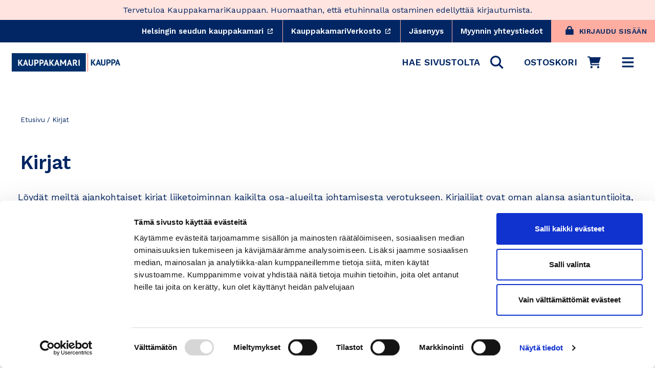

--- FILE ---
content_type: text/html; charset=utf-8
request_url: https://www.kauppakamarikauppa.fi/collections/kirjat?sortBy=shopify_products_release_desc
body_size: 53600
content:
<!doctype html>
<html class="no-js" lang="fi" dir="ltr">
  <head><script
        id="Cookiebot"
        src="https://consent.cookiebot.com/uc.js"
        data-cbid="d72cd50d-6d16-4cf7-ae75-25ce7003ae48"
        data-blockingmode="auto"
        type="text/javascript"
        defer
      ></script><meta charset="utf-8">
    <meta http-equiv="X-UA-Compatible" content="IE=edge,chrome=1">
    <meta name="viewport" content="width=device-width,initial-scale=1"><link rel="preconnect" href="https://cdn.shopify.com">
    <link rel="preconnect" href="https://fonts.shopifycdn.com">
    <link rel="preconnect" href="https://fonts.gstatic.com" crossorigin>
    <link
      rel="stylesheet"
      href="https://fonts.googleapis.com/css2?family=Work+Sans:wght@400;600&display=swap"
      media="print"
      onload="this.onload=null;this.removeAttribute('media');"
      fetchpriority="high"
    >
    <link rel="dns-prefetch" href="https://productreviews.shopifycdn.com">
    <link rel="dns-prefetch" href="https://ajax.googleapis.com">
    <link rel="dns-prefetch" href="https://maps.googleapis.com">
    <link rel="dns-prefetch" href="https://maps.gstatic.com">

    <!-- font no-JS fallback -->
    <noscript>
      <link rel="stylesheet" href="https://fonts.googleapis.com/css2?family=Work+Sans:wght@400;600&display=swap">
    </noscript><link href="//www.kauppakamarikauppa.fi/cdn/shop/t/254/assets/theme.css?v=146433978145883835971766131673" rel="stylesheet" type="text/css" media="all" />
    <link href="//www.kauppakamarikauppa.fi/cdn/shop/t/254/assets/theme_essentials.css?v=28349265626196424111766131633" rel="stylesheet" type="text/css" media="all" />
    <link href="//www.kauppakamarikauppa.fi/cdn/shop/t/254/assets/typography.css?v=14145461321197227891766130438" rel="stylesheet" type="text/css" media="all" />

    <style data-shopify>
        :root {
        --typeHeaderPrimary:"Work Sans";
        --typeHeaderFallback:sans-serif;
        --typeHeaderSize: 38px;
        --typeHeaderWeight: 600;
        --typeHeaderLineHeight: 1.2;
        --typeHeaderSpacing: 0.0em;

        --typeBasePrimary:"Work Sans";
        --typeBaseFallback:sans-serif;
        --typeBaseSize: 18px;
        --typeBaseWeight: 400;
        --typeBaseLineHeight: 1.6;
        --typeBaseSpacing: 0.0em;

        --iconWeight: 5px;
        --iconLinecaps: 'miter';

        --HeroTitleLineHeight: 108px;
        --HeroTitleMobileLineHeight: 50px;
      }
    </style>
<script
      data-cookieconsent="ignore"
      src="//www.kauppakamarikauppa.fi/cdn/shop/t/254/assets/vendor-scripts-v10.js"
      defer="defer"
    ></script>

    <script
      data-cookieconsent="ignore"
      src="//www.kauppakamarikauppa.fi/cdn/shop/t/254/assets/theme.js?v=39348665000534502321766130438&enable_js_minification=1"
      defer="defer"
    ></script><!-- Algolia head -->
    <script
      data-cookieconsent="ignore"
      src="//www.kauppakamarikauppa.fi/cdn/shop/t/254/assets/algolia_config.js?v=23235828275093381801766130438&enable_js_minification=1"
      defer="defer"
    ></script>

    <script type="text/template" id="template_algolia_money_format">
      {{amount_with_comma_separator}} €

    </script>
    <script type="text/template" id="template_algolia_current_collection_id">
      {
    "currentCollectionID": 265924116629
}

    </script>
    <script type="text/template" id="template_algolia_autocomplete">
      <div class="
  aa-columns-container

  [[# with.articles ]] aa-with-articles [[/ with.articles ]]
  [[^ with.articles ]] aa-without-articles [[/ with.articles ]]

  [[# with.collections ]] aa-with-collections [[/ with.collections ]]
  [[^ with.collections ]] aa-without-collections [[/ with.collections ]]

  [[# with.footer ]] aa-with-footer [[/ with.footer ]]
  [[^ with.footer ]] aa-without-footer [[/ with.footer ]]

  [[# with.poweredBy ]] aa-with-powered-by [[/ with.poweredBy ]]
  [[^ with.poweredBy ]] aa-without-powered-by [[/ with.poweredBy ]]

  [[# with.products ]] aa-with-products [[/ with.products ]]
  [[^ with.products ]] aa-without-products [[/ with.products ]]

  [[# with.pages ]] aa-with-pages [[/ with.pages ]]
  [[^ with.pages ]] aa-without-pages [[/ with.pages ]]
">
  <div class="aa-dataset-products aa-right-column"></div>

  <div class="aa-left-column">
    <div class="aa-collections">
      <div class="aa-collections-header">
        Tuoteryhmät
      </div>
      <div class="aa-dataset-collections"></div>
    </div>

    <div class="aa-articles">
      <div class="aa-articles-header">
        Artikkelit
      </div>
      <div class="aa-dataset-articles"></div>
    </div>

    <div class="aa-pages">
      <div class="aa-pages-header">
        Sisältösivut
      </div>
      <div class="aa-dataset-pages"></div>
    </div>
  </div>
</div>

    </script>
    <script type="text/template" id="template_algolia_autocomplete.css">
      .algolia-autocomplete {
  box-sizing: border-box;
  background: var(--colorBody);
  z-index: 10000 !important;
  color: var(--colorTextBody);
  text-align: left;
  width: 100% !important;
  right: 0px !important;
  left: 0px !important;
  border-top: solid 1px var(--colorBorder);
  position: fixed !important;
}

.aa-dropdown-menu .aa-highlight {
  color: black;
  font-weight: bold;
}

.aa-dropdown-menu .aa-cursor {
  cursor: pointer;
  background: #f8f8f8;
}

/* Resets */
.aa-dropdown-menu div,
.aa-dropdown-menu p,
.aa-dropdown-menu span,
.aa-dropdown-menu a {
  box-sizing: border-box;

  margin: 0;
  padding: 0;

  line-height: 1;
  font-size: initial;
}

/* Links */
.aa-dropdown-menu a,
.aa-dropdown-menu a:hover,
.aa-dropdown-menu a:focus,
.aa-dropdown-menu a:active {
  font-weight: initial;
  font-style: initial;
  text-decoration: initial;

  color: var(--colorBtnPrimary);
}

.aa-dropdown-menu a:hover,
.aa-dropdown-menu a:focus,
.aa-dropdown-menu a:active {
  text-decoration: underline;
}

/* Column layout */
.aa-dropdown-menu .aa-left-column,
.aa-dropdown-menu .aa-right-column {
  position: relative;

  padding: 24px 24px 0 24px;
}

.aa-dropdown-menu-size-xs .aa-left-column,
.aa-dropdown-menu-size-xs .aa-right-column,
.aa-dropdown-menu-size-sm .aa-left-column,
.aa-dropdown-menu-size-sm .aa-right-column {
  padding: 24px 12px 0 12px;
}

.aa-dropdown-menu .aa-with-powered-by .aa-left-column {
  padding-bottom: 48px;
}

.aa-dropdown-menu-size-xs .aa-left-column,
.aa-dropdown-menu-size-sm .aa-left-column {
  padding-top: 0;
  padding-bottom: 32px;
}

.aa-dropdown-menu-size-xs .aa-without-powered-by .aa-left-column,
.aa-dropdown-menu-size-sm .aa-without-powered-by .aa-left-column {
  padding-bottom: 0;
}

.aa-dropdown-menu-size-lg .aa-columns-container {
  direction: rtl;

  width: 100%;

  display: table;
  table-layout: fixed;
}

.aa-dropdown-menu-size-lg .aa-left-column,
.aa-dropdown-menu-size-lg .aa-right-column {
  display: table-cell;
  direction: ltr;
  vertical-align: top;
}

.aa-dropdown-menu-size-lg .aa-left-column {
  width: 30%;
}

.aa-dropdown-menu-size-lg .aa-without-articles.aa-without-collections .aa-left-column {
  display: none;
}

.aa-dropdown-menu-size-lg .aa-without-products .aa-left-column {
  width: 100%;
}

.aa-dropdown-menu-size-lg .aa-right-column {
  width: 70%;
  border-left: 1px solid var(--colorBorder);

  padding-bottom: 64px;
}

.aa-dropdown-menu-size-lg .aa-without-footer .aa-right-column {
  padding-bottom: 0;
}

.aa-dropdown-menu-size-lg .aa-without-articles.aa-without-collections .aa-right-column {
  width: 100%;
  border-left: none;
}

.aa-dropdown-menu-size-lg .aa-without-products .aa-right-column {
  display: none;
}

/* Products group */
.aa-dropdown-menu .aa-dataset-products .aa-suggestions:after {
  content: '';
  display: block;
  clear: both;
}

.aa-dropdown-menu .aa-without-products .aa-dataset-products {
  display: none;
}

.aa-dropdown-menu .aa-products-empty {
  margin-bottom: 16px;
}

.aa-dropdown-menu .aa-products-empty .aa-no-result {
  color: [[ colors.secondary ]];
}

.aa-dropdown-menu .aa-products-empty .aa-see-all {
  margin-top: 8px;
}

/* Product */
.aa-dropdown-menu .aa-dataset-products .aa-suggestion {
  float: left;

  width: 50%;

  margin-bottom: 16px;
  margin-top: -4px; /* -$v_padding */
}

.aa-dropdown-menu-size-xs .aa-dataset-products .aa-suggestion,
.aa-dropdown-menu-size-sm .aa-dataset-products .aa-suggestion {
  width: 100%;
}

.aa-dropdown-menu .aa-product {
  position: relative;
  min-height: 56px; /* $img_size + 2 * $v_padding */

  padding: 4px 16px; /* $v_padding, $h_padding */
}

.aa-dropdown-menu .aa-product-picture {
  position: absolute;

  width: 48px; /* $img_size */
  height: 48px; /* $img_size */

  top: 4px; /* $v_padding */
  left: 16px; /* $h_padding */

  background-position: center center;
  background-size: contain;
  background-repeat: no-repeat;
}

.aa-dropdown-menu .aa-product-text {
  margin-left: 64px; /* $img_size + $h_padding */
}

.aa-dropdown-menu-size-xs .aa-product {
  padding: 4px;
}

.aa-dropdown-menu-size-xs .aa-product-picture {
  display: none;
}

.aa-dropdown-menu-size-xs .aa-product-text {
  margin: 0;
}

.aa-dropdown-menu .aa-product-info {
  font-size: 0.85em;
  color: [[ colors.secondary ]];
}

.aa-dropdown-menu .aa-product-info .aa-highlight {
  font-size: 1em;
}

.aa-dropdown-menu .aa-product-price {
  margin-top: 7.5px;
  font-size: var(--typeBaseSize);
  align-items: baseline;
  display: flex;
  flex-direction: row;
}

.aa-dropdown-menu .aa-product-title {
  color: var(--colorTextBody);
  text-decoration: none;
  background: transparent;
  font-size: var(--typeBaseSize);
  font-weight: 700;
}

.aa-dropdown-menu .aa-product-title,
.aa-dropdown-menu .aa-product-info {
  width: 100%;

  margin-top: -0.4em;

  white-space: nowrap;
  overflow: hidden;
  text-overflow: ellipsis;

  line-height: 1.5;
}

/* Collections, Articles & Pages */
.aa-dropdown-menu .aa-without-collections .aa-collections {
  display: none;
}

.aa-dropdown-menu .aa-without-articles .aa-articles {
  display: none;
}

.aa-dropdown-menu .aa-without-pages .aa-pages {
  display: none;
}

.aa-dropdown-menu .aa-collections,
.aa-dropdown-menu .aa-articles,
.aa-dropdown-menu .aa-pages {
  margin-bottom: 24px;
}

.aa-dropdown-menu .aa-collections-empty .aa-no-result,
.aa-dropdown-menu .aa-articles-empty .aa-no-result,
.aa-dropdown-menu .aa-pages-empty .aa-no-result {
  opacity: 0.7;
}

.aa-dropdown-menu .aa-collections-header,
.aa-dropdown-menu .aa-articles-header,
.aa-dropdown-menu .aa-pages-header {
  color: var(--colorTextSecondary);
  text-transform: uppercase;
  font-weight: 400;
  letter-spacing: 0.2px;
  font-size: calc(var(--typeBaseSize) - 2px);
  margin-bottom: 5px;
}

.aa-dropdown-menu .aa-collection,
.aa-dropdown-menu .aa-article,
.aa-dropdown-menu .aa-page {
  padding: 4px;
}

/* Footer */

.aa-dropdown-menu .aa-footer {
  display: block;

  width: 100%;

  position: absolute;
  left: 0;
  bottom: 0;

  padding: 16px 48px;

  border-top: 1px solid var(--colorBorder);
  background-color: var(--colorBgSecondary);
}

.aa-dropdown-menu-size-xs .aa-footer,
.aa-dropdown-menu-size-sm .aa-footer,
.aa-dropdown-menu-size-md .aa-footer {
  display: none;
}

/* Powered By */

.aa-dropdown-menu .aa-without-powered-by .aa-powered-by {
  display: none;
}

.aa-dropdown-menu .aa-powered-by {
  width: 100%;

  position: absolute;
  left: 0;
  bottom: 16px;

  text-align: center;
  font-size: 0.8em;
  color: [[ colors.secondary ]];
}

.aa-dropdown-menu .aa-powered-by-logo {
  display: inline-block;

  width: 142px;
  height: 24px;

  margin-bottom: -6px;

  background-position: center center;
  background-size: contain;
  background-repeat: no-repeat;
  background-image: url([data-uri]);
}

    </script>
    <script type="text/template" id="template_algolia_autocomplete_pages_empty">
      <div class="aa-pages-empty">
  <div class="aa-no-result">
    [[ translations.noPageFound ]]
  </div>
</div>

    </script>
    <script type="text/template" id="template_algolia_autocomplete_page">
      <div class="aa-page">
  <div class="aa-picture" style="background-image: url('[[# helpers.iconImage ]][[/ helpers.iconImage ]]')"></div>
  <div class="aa-text">
    <span class="aa-title">[[& _highlightResult.title.value ]]</span>
  </div>
</div>

    </script>
    <script type="text/template" id="template_algolia_autocomplete_collection">
      <div class="aa-collection">
  <div class="aa-picture" style="background-image: url('[[# helpers.iconImage ]][[/ helpers.iconImage ]]')"></div>
  <div class="aa-text">
    <span class="aa-title">[[# helpers.hightlightTitle ]][[& _highlightResult.title.value ]][[/ helpers.hightlightTitle]]</span>
  </div>
</div>

    </script>
    <script type="text/template" id="template_algolia_autocomplete_collections_empty">
      <div class="aa-collections-empty">
  <div class="aa-no-result">
    [[ translations.noCollectionFound ]]
  </div>
</div>

    </script>
    <script type="text/template" id="template_algolia_autocomplete_article">
      <div class="aa-article">
  <div class="aa-text">
    <span class="aa-title">[[& _highlightResult.title.value ]]</span>
  </div>
</div>

    </script>
    <script type="text/template" id="template_algolia_autocomplete_articles_empty">
      <div class="aa-articles-empty">
  <div class="aa-no-result">
    No article found
  </div>
</div>

    </script>
    <script type="text/template" id="template_algolia_autocomplete_product">
      <div data-algolia-index="[[ _index ]]" data-algolia-position="[[ _position ]]" data-algolia-queryid="[[ queryID ]]" data-algolia-objectid="[[ objectID ]]" class="aa-product">
  <div class="aa-product-picture" style="background-image: url('[[# helpers.thumbImage ]][[/ helpers.thumbImage ]]')"></div>
  <div class="aa-product-text">
    <p class="aa-product-title">
      [[# helpers.fullHTMLTitle ]][[/ helpers.fullHTMLTitle ]]
    </p>
    <p class="aa-product-price grid-product__price">
      <span>[[# helpers.autocompletePrice ]][[/ helpers.autocompletePrice ]]</span>
      <small class="vat-price">[[# helpers.instantsearchVat ]][[/ helpers.instantsearchVat ]]</small>
    </p>
  </div>
</div>

    </script>
    <script type="text/template" id="template_algolia_autocomplete_products_empty">
      <div class="aa-products-empty">
  <p class="aa-no-result">
    [[# helpers.no_result_for ]] "[[ query ]]" [[/ helpers.no_result_for]]
  </p>

  <p class="aa-see-all">
    <a href="/search?q=">
      [[ translations.allProducts ]]
    </a>
  </p>
</div>

    </script>
    <script type="text/template" id="template_algolia_autocomplete_footer">
      <div class="aa-footer">
  [[ translations.allProducts ]]
  <a class="aa-footer-link" href="/search?q=[[ query ]]">
    [[ translations.matching ]]
    <span class="aa-query">
      "[[ query ]]"
    </span>
  </a>
  (<span class="aa-nbhits">[[# helpers.formatNumber ]][[ nbHits ]][[/ helpers.formatNumber ]]</span>)
</div>

    </script>
    <script type="text/template" id="template_algolia_instant_search">
      <div class="ais-page">
  <div class="ais-page-inner">
    <div
      class="ais-facets-button"
      role="button"
      tabindex="0"
      aria-expanded="false"
      aria-controls="ais-facets"
      aria-label="Näytä rajaustoiminnot"
    >
      Näytä rajaustoiminnot
    </div>
    <div class="ais-facets" id="ais-facets" role="region" aria-label="Hakurajoittimet">
      <div
        class="ais-current-refined-values-container"
        role="region"
        aria-label="Valitut rajaukset"
      ></div>
      <div class="ais-clear-refinements-container hide"></div>
      [[# facets ]]
      <div
        class="ais-facet-[[ type ]] ais-facet-[[ escapedName ]]"
        role="group"
        aria-labelledby="facet-header-[[ escapedName ]]"
      >
        <div
          class="ais-range-slider--header ais-facet--header ais-header"
          id="facet-header-[[ escapedName ]]"
          role="heading"
          aria-level="3"
        >
          [[ title ]]
        </div>
        <div
          class="ais-facet-[[ escapedName ]]-container"
          role="group"
          aria-labelledby="facet-header-[[ escapedName ]]"
        ></div>
      </div>
      [[/ facets ]]
    </div>
    <div class="ais-block">
      <div class="ais-input" role="search" aria-label="Haku">
        <div class="ais-search-box-container"></div>
        <div class="ais-input-button">
          <div
            class="ais-clear-input-icon"
            role="button"
            tabindex="0"
            aria-label="Tyhjennä haku"
          ></div>
          <a
            title="Search by Algolia - Click to know more"
            href="https://www.algolia.com/?utm_source=shopify&utm_medium=link&utm_campaign=instantsearch-[[ storeName ]]"
            aria-label="Powered by Algolia"
          >
            <div class="ais-algolia-icon"></div>
          </a>
        </div>
      </div>
      <div class="ais-search-header" role="region" aria-label="Hakuasetuket">
        <div class="ais-stats-container" role="status" aria-live="polite" aria-atomic="true"></div>
        <div class="ais-change-display" role="group" aria-label="Näkymäasetukset">
          <span
            class="ais-change-display-block ais-change-display-selected"
            role="button"
            tabindex="0"
            aria-pressed="true"
            aria-label="Ruudukkonäkymä"
          >
            <i class="fa fa-th-large" aria-hidden="true"></i>
          </span>
          <span
            class="ais-change-display-list"
            role="button"
            tabindex="0"
            aria-pressed="false"
            aria-label="Listanäkymä"
          >
            <i class="fa fa-th-list" aria-hidden="true"></i>
          </span>
        </div>
        <div class="ais-sort" role="region" aria-label="Järjestysasetukset">
          [[# multipleSortOrders ]]
          <label for="sort-select">[[ translations.sortBy ]]</label> <span class="ais-sort-orders-container"></span>
          [[/ multipleSortOrders ]]

          [[^ multipleSortOrders ]]
          <span aria-label="Järjestä osuvuuden mukaan"
            >[[ translations.sortBy ]] [[ translations.relevance ]]</span
          >
          [[/ multipleSortOrders ]]
        </div>
      </div>
      <div
        class="ais-hits-container ais-results-as-block"
        role="region"
        aria-label="Hakutulokset"
        aria-live="polite"
      ></div>
    </div>
    <div class="ais-pagination-container" role="navigation" aria-label="Sivunavigaatio"></div>
  </div>
</div>

    </script>
    <script type="text/template" id="template_algolia_instant_search.css">
      .ais-page .aa-highlight {
  color: black;
  font-weight: bold;
}

/* Columns */
.ais-page .ais-facets {
  width: 25%;
  float: left;
  position: relative;
}

@media only screen and (min-width:590px) {
  .ais-page .ais-facets > div {
    border-bottom: solid 1px var(--colorBorder);
    overflow: hidden;
  }
  .ais-page .ais-facets {
    border-right: solid 1px var(--colorBorder);  
  }
  .ais-page .ais-block {
    padding: 24px;
  }
}

.ais-page .ais-block {
  width: 75%;
  float: right;
}

.ais-results-size-xs .ais-page .ais-facets,
.ais-results-size-xs .ais-page .ais-block,
.ais-results-size-sm .ais-page .ais-facets,
.ais-results-size-sm .ais-page .ais-block {
  width: 100%;
  padding-left: 0px;
}

.ais-page .ais-Pagination-list {
  clear: both;
}

/* Refine button */
.ais-page .ais-facets-button {
  display: none;

  margin: 16px 0;
  padding: 8px;

  border: 1px solid #e0e0e0;
  text-align: center;

  cursor: pointer;
}

.ais-results-size-xs .ais-page .ais-facets-button,
.ais-results-size-sm .ais-page .ais-facets-button {
  display: block;
}

.ais-results-size-xs .ais-page .ais-facets,
.ais-results-size-sm .ais-page .ais-facets {
  display: none;
}

.ais-results-size-xs .ais-page .ais-facets__shown,
.ais-results-size-sm .ais-page .ais-facets__shown {
  display: block;
  background-color: var(--colorDrawerAccent);
  border: solid 1px var(--colorBorder);
  border-top: unset;
  margin-bottom: 25px;
}

.ais-results-size-xs .ais-page .ais-facets__shown .ais-facet--header,
.ais-results-size-sm .ais-page .ais-facets__shown .ais-facet--header {
  border-top: solid 1px var(--colorBorder);
}

.ais-page .ais-facet--header {
  padding: 24px 24px 12px 24px;
  font-weight: 700;
}

.ais-RefinementList-list,
.ais-current-refined-values--list,
.ais-page .ais-Pagination-list {
  list-style: none;
  margin: 0;
  padding: 0px 24px 24px 24px;
}

.ais-RefinementList-searchBox {
  display: none;
  padding: 0 24px;
  margin-bottom: 10px;
}


.ais-facet--checkbox,
.ais-facet--checkbox:focus,
.ais-facet--checkbox:active {
  all: unset;
  min-width: 12px !important;
  height: 12px;
  border: 2px solid var(--colorBorder) !important;
  background: transparent;
  transition: background-color 0.16s ease-in-out, border 0.16s ease-in-out;
  -webkit-appearance: unset !important;
  display: inline-block;
  margin-right: 10px;
}

.ais-facet--checkbox:checked {
  background-color: #01917A;
  border: 2px solid #01917A !important;
}

.ais-page .ais-facet--body {
  padding: 8px;
}

.ais-page .ais-facet--item {
  position: relative;
  width: 100%;
  cursor: pointer;
}

.ais-page .ais-facet--label {
  display: inline-block;
  margin-top: -0.15em;
  margin-bottom: -0.15em;

  width: 100%;

  white-space: nowrap;
  overflow: hidden;
  text-overflow: ellipsis;

  cursor: pointer;

  line-height: 1.6;

  display: flex;
  align-items: center;
  font-weight:400;
  font-size: var(--typeBaseSize);
}

.ais-page .ais-facet--count {
  [[#distinct]]
    display: none;
  [[/distinct]]

  position: absolute;

  top: 6px;
  right: 0px;

  color: [[ colors.secondary ]];
}

.ais-page .ais-RefinementList-item--selected {
  font-weight: bold;
}

.ais-page .ais-current-refined-values--link,
.ais-page .ais-RefinementList-item--selected,
.ais-page .ais-facet--item:hover {
  background: var(--colorBodyDim);
  border-radius: var(--globalRadius);
}

.ais-page .ais-RefinementList-item--selected:after {
  content: '×';
  font-size: 24px;
  line-height: 0;
  margin-left: auto;
  color: #121212;
  position: absolute;
  right: 15px;
  top: 18px;
}

.ais-RefinementList-label {
  padding: 5px 10px;
}

.ais-page .ais-RefinementList-item--selected .ais-facet--count,
.ais-page .ais-facet--item:hover .ais-facet--count {
  right: -8px;
}

.ais-page .ais-CurrentRefinements {
  position: relative;
}

.ais-page .ais-CurrentRefinements--header {
  padding-right: 72px;
}

.ais-page .ais-ClearRefinements-button {
  border: 0;
  background: 0;
  color: #666;
}

.ais-page .ais-ClearRefinements-button:hover {
  text-decoration: underline;
}

.ais-page .ais-CurrentRefinements-label {
  display: table;

  width: 100%;
  margin: 4px 0;

  border: 1px solid #e0e0e0;

  cursor: pointer;
}

.ais-page .ais-CurrentRefinements-label:before {
  content: '\2a2f';
  display: table-cell;
  vertical-align: middle;

  width: 0;
  padding: 4px 6px;

  background: #e0e0e0;
}

.ais-page .ais-CurrentRefinements-label div {
  display: inline;
}

.ais-page .ais-CurrentRefinements-label > div {
  display: table-cell;
  vertical-align: middle;

  margin-top: -0.15em;
  margin-bottom: -0.15em;
  padding: 4px 6px;

  background: #f4f4f4;

  width: 100%;
  max-width: 1px;

  white-space: nowrap;
  overflow: hidden;
  text-overflow: ellipsis;

  line-height: 1.3;
}

.ais-page .ais-CurrentRefinements-label:hover {
  text-decoration: none;
}

.ais-page .ais-CurrentRefinements-label:hover > div {
  text-decoration: line-through;
}

.ais-page .ais-CurrentRefinements-label {
  font-weight: bold;
}

.ais-RangeSlider .rheostat-tooltip {
  display: none;
  background: transparent;
  position: absolute;
  font-size: 0.8em;
  transform: translate(-50%, -100%);
  left: 50%;
  line-height: 1.5em;
  text-align: center;
}

.ais-page .ais-current-refined-values--link {
  display: table;
  width: 100%;
  margin: 4px 0;
  cursor: pointer;
}

.ais-page .ais-current-refined-values--link:hover {
  text-decoration: none;
}

.ais-page .ais-current-refined-values--link:before {
  content: '\2a2f';
  display: table-cell;
  vertical-align: middle;
  width: 0;
  padding: 4px 6px;
  color: #121212;
  font-size: 18px;
}

.ais-page .ais-current-refined-values--link div {
  display: inline;
}

.ais-page .ais-current-refined-values--link > div {
  display: table-cell;
  vertical-align: middle;
  margin-top: -0.15em;
  margin-bottom: -0.15em;
  padding: 4px 6px;
  width: 100%;
  max-width: 1px;
  white-space: nowrap;
  overflow: hidden;
  text-overflow: ellipsis;
  line-height: 1.3;
}

.ais-page .ais-current-refined-values--link:hover > div {
  text-decoration: line-through;
}

.ais-page .ais-current-refined-values--label {
  font-weight: bold;
}

.ais-RangeSlider .rheostat-handle:hover .rheostat-tooltip {
  display: block;
}

.ais-RangeSlider .rheostat-handle {
  background: #fff;
  border-radius: 50%;
  cursor: grab;
  height: 20px;
  outline: none;
  transform: translate(-50%, calc(-50% + -3px));
  border: 1px solid #ccc;
  width: 20px;
  z-index: 1;
}

.ais-RangeSlider .rheostat-value {
  padding-top: 15px;
  font-size: 0.8em;
  transform: translateX(-50%);
  position: absolute;
}

.ais-RangeSlider .rheostat-horizontal {
  cursor: pointer;
  margin: 16px 16px 48px;
}

.ais-RangeSlider .rheostat-background {
  background-color: rgba(65, 66, 71, 0.08);
  border: 1px solid #ddd;
  height: 6px;
}

.ais-RangeSlider .rheostat-progress {
  background-color: var(--colorBtnPrimary);
  cursor: pointer;
  height: 4px;
  top: 1px;
  position: absolute;
}

.ais-RangeSlider .rheostat-marker-horizontal {
  background: #ddd;
  width: 1px;
  height: 5px;
  pointer-events: none;
}

.ais-RangeSlider .rheostat-marker-large {
  background: #ddd;
  width: 2px;
  height: 12px;
}

/* Search */
.ais-SearchBox-input{
  width: 100%;
  padding: 8px 36px;
}
.ais-SearchBox-form{
  position:relative;
}

.ais-SearchBox-form .ais-SearchBox-submit,
.ais-SearchBox-form .ais-SearchBox-reset {
  position: absolute;
  display: flex;
  justify-content: center;
  align-items: center;
  top: 0;
  height: 100%;
  padding:0;
  width:36px;
}
.ais-SearchBox-form .ais-SearchBox-submit svg {
  width: 14px;
  height: 14px;
}
.ais-SearchBox-form .ais-SearchBox-reset{
  right: 0;
}
.ais-SearchBox-form .ais-SearchBox-submit{
  left: 0;
}

/* Search header */
.ais-page .ais-search-header {
  margin: 20px 0 20px;
  border-bottom: solid 1px var(--colorBorder);
  padding: 10px 0;
}

.ais-page .ais-search-header:after {
  content: '';
  clear: both;
  display: block;
}

.ais-page .ais-search-header {
  font-size: 0.85em;
}

.ais-page .ais-search-header * {
  font-size: inherit;
  line-height: 1.6;
}

/* Stats */
.ais-page .ais-Stats {
  float: left;
}

.ais-page .ais-stats--nb-results {
  font-weight: bold;
}

.ais-results-size-xs .ais-page .ais-Stats {
  float: none;
}

/* Display mode */
.ais-page .ais-change-display {
  float: right;

  margin-left: 10px;

  cursor: pointer;
}

.ais-page .ais-change-display-block:hover,
.ais-page .ais-change-display-list:hover,
.ais-page .ais-change-display-selected {
  color: var(--colorBtnPrimary);
}

/* Sort orders */
.ais-page .ais-sort {
  float: right;
}

.ais-results-size-xs .ais-page .ais-sort {
  float: none;
}

.ais-page .ais-SortBy {
  display: inline-block;
}

.ais-page .ais-SortBy-select {
  height: 1.6em;
  padding: 0px 30px 0px 5px;
  margin-top: -0.1em;
}

/* Hits */

.ais-page .ais-hit-empty {
  margin-top: 60px;
  text-align: center;
}

.ais-page .ais-highlight {
  position: relative;
  z-index: 1;

  font-weight: bold;
}

.ais-page .ais-highlight:before {
  content: '';
  position: absolute;

  z-index: -1;

  width: 100%;
  height: 100%;

  background: var(--colorBtnPrimary);
  opacity: 0.1;
}

.ais-page .ais-hit {
  position: relative;
  margin: 8px 0 16px 0;
  cursor: pointer;
  display: flex;
  flex-direction: column;
}

.ais-page .ais-hit--details > * {
  width: 100%;

  margin-top: -0.15em;
  margin-bottom: -0.15em;

  white-space: nowrap;
  overflow: hidden;
  text-overflow: ellipsis;

  line-height: var(--typeBaseLineHeight);
}

.ais-page .ais-hit--title {
  font-size: var(--typeBaseSize);
  font-weight: 700;
}

.ais-page .ais-hit--subtitle {
  font-size: 0.9em;
  color: [[ colors.secondary ]];
}

.ais-page .ais-hit--subtitle * {
  font-size: inherit;
}

.ais-page .ais-hit--price {
  color: var(--colorBtnPrimary);
}

.ais-page .ais-hit--price-striked {
  text-decoration: line-through;
  color: [[ colors.secondary ]];
}

.ais-page .ais-hit--price-striked span {
  color: var(--colorBtnPrimary);
}

.ais-page .ais-hit--price-discount {
  color: [[ colors.secondary ]];
}

.ais-page .ais-hit .ais-hit--cart {
  margin-top: 15px;
}

.ais-page .ais-results-as-list .ais-hit {
  padding: 30px 25px; /* $v_padding $h_padding */
  width: 100%;
  min-height: 170px; /* $img_size + 2 * $v_padding */
}

.ais-page .ais-results-as-list .ais-hit--picture {
  position: absolute;
  top: 30px; /* $v_padding */
  left: 25px; /* $h_padding */
  width: 110px; /* $img_size */
  height: 110px; /* $img_size */
  background-position: center center;
  background-size: contain;
  background-repeat: no-repeat;
}

.ais-page .ais-results-as-list .ais-hit--details {
  margin-left: 160px; /* $img_size + 2 * $h_padding */
}

.ais-results-size-xs .ais-page .ais-results-as-block .ais-hit {
  width: 98%;
  margin-left: 2%;
}

.ais-page .ais-results-as-block .ais-hit--details {
  margin-top: 140px; /* $img_size + $v_padding */
}

/* Pagination */
.ais-page .ais-Pagination-list {
  text-align: center;
}

.ais-page .ais-Pagination-item {
  font-family: var(--typeBasePrimary),var(--typeBaseFallback);
  font-weight: 600;
  letter-spacing: var(--typeBaseSpacing);
  line-height: var(--typeBaseLineHeight);
  margin: 0;
  text-align: center;
  font-size: 22px;
  display: inline-block;
}

.ais-page .ais-Pagination-item--selected {
  opacity:1;
  border-bottom: 2px solid var(--colorCoral);
}

.ais-Pagination-item:not(.ais-Pagination-item--selected) {
  opacity: 0.3;
}


.ais-page .ais-Pagination--active {
  border-color: var(--colorBtnPrimary);
}

.ais-page .ais-Pagination-item--disabled {
  visibility: hidden;
}

.ais-page .ais-Pagination-link {
  display: inline-block;
  padding: 8px 12px;
  color: var(--colorTextBody);
  line-height:1;
  text-decoration: none;
  background: transparent;
}


    </script>
    <script type="text/template" id="template_algolia_instant_search_stats">
      <!-- Search results status container for screen reader accessibility -->
<div role="status" aria-live="polite" aria-atomic="true" class="ais-stats">
  [[# hasNoResults ]]
  <span class="ais-stats--no-results"> [[# helpers.translation ]]noResultFound[[/ helpers.translation ]] </span>
  [[/ hasNoResults ]]

  [[# hasOneResult ]]
  <span class="ais-stats--nb-results"> [[# helpers.translation ]]oneResultFound[[/ helpers.translation ]] </span>
  [[/ hasOneResult ]]

  [[# hasManyResults ]] [[ helpers.outOf ]]
  <span class="ais-stats--nb-results">
    [[# helpers.formatNumber ]][[ nbHits ]][[/ helpers.formatNumber ]] [[# helpers.translation ]]resultsFound[[/
    helpers.translation ]]
  </span>
  [[/ hasManyResults ]]

  [[ helpers.in ]]
</div>

    </script>
    <script type="text/template" id="template_algolia_instant_search_facet_show_more">
      [[#isShowingMore]]
Show less
[[/isShowingMore]]
[[^isShowingMore]]
Show more
[[/isShowingMore]]

    </script>
    <script type="text/template" id="template_algolia_instant_search_facet_item">
      <label class="[[ cssClasses.label ]]" tabindex="0" role="button" [[# isRefined ]]aria-checked="true"[[/ isRefined ]]/>
  [[# type.disjunctive ]]
    <input type="checkbox" class="[[ cssClasses.checkbox ]]" tabindex="-1" [[# isRefined ]]checked[[/ isRefined ]]/>
  [[/ type.disjunctive ]]
  [[& label ]]
  <span class="[[ cssClasses.count ]]">
    [[# helpers.formatNumber ]]
      [[ count ]]
    [[/ helpers.formatNumber ]]
  </span>
</label>

    </script>
    <script type="text/template" id="template_algolia_instant_search_current_refined_values_item">
      [[# label ]]
  <div class="ais-current-refined-values--label">[[ label ]]</div>[[^ operator ]]:[[/ operator]]
[[/ label ]]

[[# operator ]]
  [[& displayOperator ]]
  [[# helpers.formatNumber ]][[ name ]][[/ helpers.formatNumber ]]
[[/ operator ]]
[[^ operator ]]
  [[# exclude ]]-[[/ exclude ]][[ name ]]
[[/ operator ]]

    </script>
    <script type="text/template" id="template_algolia_instant_search_product">
      <div
  data-algolia-index="[[ index ]]"
  data-algolia-position="[[ productPosition ]]"
  data-algolia-queryid="[[ queryID ]]"
  data-algolia-objectid="[[ objectID ]]"
  class="ais-hit ais-product"
  data-handle="[[ handle ]]"
  data-variant-id="[[ objectID ]]"
  data-distinct="[[ _distinct ]]"
>
  <a
    data-algolia-index="[[ index ]]"
    data-algolia-position="[[ productPosition ]]"
    data-algolia-queryid="[[ queryID ]]"
    data-algolia-objectid="[[ objectID ]]"
    href="[[# helpers.instantsearchLink ]][[/ helpers.instantsearchLink ]]"
    onclick="void(0)"
    class="grid-product__link"
    aria-label="[[# helpers.fullTitle ]][[/ helpers.fullTitle ]] - [[# helpers.addToCartButtonText ]][[/ helpers.addToCartButtonText ]]"
  >
    <div class="grid-product__content grid-product__content--flex">
      [[^ _distinct ]] [[^ can_order ]]
      <!--
        <div class="grid-product__tag grid-product__tag--sold-out">
          Loppuunmyyty
        </div>
      -->
      [[/ can_order ]] [[/ _distinct ]]
      <div class="grid-product__main-content">
        <div class="grid-product__img-and-title">
          <div class="grid-product__image-mask">
            <div
              class="grid__image-ratio grid__image-ratio--square"
              style="background-image: url('[[# helpers.350xImage ]][[/ helpers.350xImage ]]')"
            ></div>
          </div>
          [[# helpers.productBadges ]][[/ helpers.productBadges ]] [[# helpers.EMSreviewStars ]][[/
          helpers.EMSreviewStars ]]
          <div class="grid-product__meta">
            <div class="grid-product__title">
              [[# helpers.fullEscapedHTMLTitle ]][[/ helpers.fullEscapedHTMLTitle ]]
            </div>
            [[# helpers.productLocationWriter ]][[/ helpers.productLocationWriter ]]
          </div>
        </div>
      </div>
      <div class="grid-product__price-and-btn">
        <div class="grid-product__price-details">
          <div class="grid-product__price">
            <span>[[# helpers.instantsearchPrice ]][[/ helpers.instantsearchPrice ]]</span>
            <small class="vat-price">[[# helpers.instantsearchVat ]][[/ helpers.instantsearchVat ]]</small>
          </div>
        </div>
        <div class="btn btn--small btn--reverse grid-item__btn" role="button" tabindex="-1">
          [[# helpers.addToCartButtonText ]][[/ helpers.addToCartButtonText ]]
        </div>
      </div>
    </div>
  </a>
</div>

    </script>
    <script type="text/template" id="template_algolia_instant_search_no_result">
      <div class="ais-hit-empty">
  <div class="ais-hit-empty--title">[[ translations.noResultFound ]]</div>
  <div class="ais-hit-empty--clears">
    [[# helpers.try_clear_or_change_input ]]
      <a class="ais-hit-empty--clear-filters ais-link"> </a>
      <a class="ais-hit-empty--clear-input ais-link"> </a>
    [[/ helpers.try_clear_or_change_input ]]
  </div>
</div>

    </script>
    <script
      data-cookieconsent="ignore"
      src="//www.kauppakamarikauppa.fi/cdn/shop/t/254/assets/algolia_externals.js?v=181633209363515280161766130438&enable_js_minification=1"
      defer
    ></script>
    <script
      data-cookieconsent="ignore"
      src="//www.kauppakamarikauppa.fi/cdn/shop/t/254/assets/algolia_init.js?v=136371719953598013021766130438&enable_js_minification=1"
      defer
    ></script>
    <script
      data-cookieconsent="ignore"
      src="//www.kauppakamarikauppa.fi/cdn/shop/t/254/assets/algolia_analytics.js?v=183666546417780022701766130438&enable_js_minification=1"
      defer
    ></script>
    <script
      data-cookieconsent="ignore"
      src="//www.kauppakamarikauppa.fi/cdn/shop/t/254/assets/algolia_translations.js?v=147963530935329122441766130438&enable_js_minification=1"
      defer
    ></script>
    <script
      data-cookieconsent="ignore"
      src="//www.kauppakamarikauppa.fi/cdn/shop/t/254/assets/algolia_helpers.js?v=165044838678686240721766130438&enable_js_minification=1"
      defer
    ></script>
    <script
      data-cookieconsent="ignore"
      src="//www.kauppakamarikauppa.fi/cdn/shop/t/254/assets/algolia_autocomplete.js?v=3677026214013929861766130438&enable_js_minification=1"
      defer
    ></script>
    <script
      data-cookieconsent="ignore"
      src="//www.kauppakamarikauppa.fi/cdn/shop/t/254/assets/algolia_facets.js?v=106583584464991488231766130438&enable_js_minification=1"
      defer
    ></script>
    <script
      data-cookieconsent="ignore"
      src="//www.kauppakamarikauppa.fi/cdn/shop/t/254/assets/algolia_sort_orders.js?v=66237125660405380101766130438&enable_js_minification=1"
      defer
    ></script>
    <script
      data-cookieconsent="ignore"
      src="//www.kauppakamarikauppa.fi/cdn/shop/t/254/assets/algolia_instant_search.js?v=97149226704892278331766130438&enable_js_minification=1"
      defer
    ></script>
    <!-- /Algolia head -->

    <script>window.performance && window.performance.mark && window.performance.mark('shopify.content_for_header.start');</script><meta name="google-site-verification" content="esRo-JYcdKGJaov3b8CCdhOo4GSoOeYH9svrzl4Kft8">
<meta id="shopify-digital-wallet" name="shopify-digital-wallet" content="/49883840661/digital_wallets/dialog">
<link rel="alternate" type="application/atom+xml" title="Feed" href="/collections/kirjat.atom" />
<link rel="next" href="/collections/kirjat?page=2">
<link rel="alternate" type="application/json+oembed" href="https://www.kauppakamarikauppa.fi/collections/kirjat.oembed">
<script async="async" src="/checkouts/internal/preloads.js?locale=fi-FI"></script>
<script id="shopify-features" type="application/json">{"accessToken":"57af481565b56df2cee546ca2697003b","betas":["rich-media-storefront-analytics"],"domain":"www.kauppakamarikauppa.fi","predictiveSearch":true,"shopId":49883840661,"locale":"fi"}</script>
<script>var Shopify = Shopify || {};
Shopify.shop = "kauppakamari-prod.myshopify.com";
Shopify.locale = "fi";
Shopify.currency = {"active":"EUR","rate":"1.0"};
Shopify.country = "FI";
Shopify.theme = {"name":"Motion | Menu-uudistus Master 2025","id":187509801337,"schema_name":"Motion","schema_version":"6.2.1","theme_store_id":847,"role":"main"};
Shopify.theme.handle = "null";
Shopify.theme.style = {"id":null,"handle":null};
Shopify.cdnHost = "www.kauppakamarikauppa.fi/cdn";
Shopify.routes = Shopify.routes || {};
Shopify.routes.root = "/";</script>
<script type="module">!function(o){(o.Shopify=o.Shopify||{}).modules=!0}(window);</script>
<script>!function(o){function n(){var o=[];function n(){o.push(Array.prototype.slice.apply(arguments))}return n.q=o,n}var t=o.Shopify=o.Shopify||{};t.loadFeatures=n(),t.autoloadFeatures=n()}(window);</script>
<script id="shop-js-analytics" type="application/json">{"pageType":"collection"}</script>
<script defer="defer" async type="module" src="//www.kauppakamarikauppa.fi/cdn/shopifycloud/shop-js/modules/v2/client.init-shop-cart-sync_BaVYBPKc.fi.esm.js"></script>
<script defer="defer" async type="module" src="//www.kauppakamarikauppa.fi/cdn/shopifycloud/shop-js/modules/v2/chunk.common_CTbb0h5t.esm.js"></script>
<script defer="defer" async type="module" src="//www.kauppakamarikauppa.fi/cdn/shopifycloud/shop-js/modules/v2/chunk.modal_DUS8DR4E.esm.js"></script>
<script type="module">
  await import("//www.kauppakamarikauppa.fi/cdn/shopifycloud/shop-js/modules/v2/client.init-shop-cart-sync_BaVYBPKc.fi.esm.js");
await import("//www.kauppakamarikauppa.fi/cdn/shopifycloud/shop-js/modules/v2/chunk.common_CTbb0h5t.esm.js");
await import("//www.kauppakamarikauppa.fi/cdn/shopifycloud/shop-js/modules/v2/chunk.modal_DUS8DR4E.esm.js");

  window.Shopify.SignInWithShop?.initShopCartSync?.({"fedCMEnabled":true,"windoidEnabled":true});

</script>
<script>(function() {
  var isLoaded = false;
  function asyncLoad() {
    if (isLoaded) return;
    isLoaded = true;
    var urls = ["\/\/app.backinstock.org\/widget\/73600_1746007777.js?category=bis\u0026v=6\u0026shop=kauppakamari-prod.myshopify.com"];
    for (var i = 0; i < urls.length; i++) {
      var s = document.createElement('script');
      s.type = 'text/javascript';
      s.async = true;
      s.src = urls[i];
      var x = document.getElementsByTagName('script')[0];
      x.parentNode.insertBefore(s, x);
    }
  };
  if(window.attachEvent) {
    window.attachEvent('onload', asyncLoad);
  } else {
    window.addEventListener('load', asyncLoad, false);
  }
})();</script>
<script id="__st">var __st={"a":49883840661,"offset":7200,"reqid":"1b8358f7-9a2d-4dec-bb5a-1d4861dd0062-1769288674","pageurl":"www.kauppakamarikauppa.fi\/collections\/kirjat?sortBy=shopify_products_release_desc","u":"0e823e4d925a","p":"collection","rtyp":"collection","rid":265924116629};</script>
<script>window.ShopifyPaypalV4VisibilityTracking = true;</script>
<script id="captcha-bootstrap">!function(){'use strict';const t='contact',e='account',n='new_comment',o=[[t,t],['blogs',n],['comments',n],[t,'customer']],c=[[e,'customer_login'],[e,'guest_login'],[e,'recover_customer_password'],[e,'create_customer']],r=t=>t.map((([t,e])=>`form[action*='/${t}']:not([data-nocaptcha='true']) input[name='form_type'][value='${e}']`)).join(','),a=t=>()=>t?[...document.querySelectorAll(t)].map((t=>t.form)):[];function s(){const t=[...o],e=r(t);return a(e)}const i='password',u='form_key',d=['recaptcha-v3-token','g-recaptcha-response','h-captcha-response',i],f=()=>{try{return window.sessionStorage}catch{return}},m='__shopify_v',_=t=>t.elements[u];function p(t,e,n=!1){try{const o=window.sessionStorage,c=JSON.parse(o.getItem(e)),{data:r}=function(t){const{data:e,action:n}=t;return t[m]||n?{data:e,action:n}:{data:t,action:n}}(c);for(const[e,n]of Object.entries(r))t.elements[e]&&(t.elements[e].value=n);n&&o.removeItem(e)}catch(o){console.error('form repopulation failed',{error:o})}}const l='form_type',E='cptcha';function T(t){t.dataset[E]=!0}const w=window,h=w.document,L='Shopify',v='ce_forms',y='captcha';let A=!1;((t,e)=>{const n=(g='f06e6c50-85a8-45c8-87d0-21a2b65856fe',I='https://cdn.shopify.com/shopifycloud/storefront-forms-hcaptcha/ce_storefront_forms_captcha_hcaptcha.v1.5.2.iife.js',D={infoText:'hCaptchan suojaama',privacyText:'Tietosuoja',termsText:'Ehdot'},(t,e,n)=>{const o=w[L][v],c=o.bindForm;if(c)return c(t,g,e,D).then(n);var r;o.q.push([[t,g,e,D],n]),r=I,A||(h.body.append(Object.assign(h.createElement('script'),{id:'captcha-provider',async:!0,src:r})),A=!0)});var g,I,D;w[L]=w[L]||{},w[L][v]=w[L][v]||{},w[L][v].q=[],w[L][y]=w[L][y]||{},w[L][y].protect=function(t,e){n(t,void 0,e),T(t)},Object.freeze(w[L][y]),function(t,e,n,w,h,L){const[v,y,A,g]=function(t,e,n){const i=e?o:[],u=t?c:[],d=[...i,...u],f=r(d),m=r(i),_=r(d.filter((([t,e])=>n.includes(e))));return[a(f),a(m),a(_),s()]}(w,h,L),I=t=>{const e=t.target;return e instanceof HTMLFormElement?e:e&&e.form},D=t=>v().includes(t);t.addEventListener('submit',(t=>{const e=I(t);if(!e)return;const n=D(e)&&!e.dataset.hcaptchaBound&&!e.dataset.recaptchaBound,o=_(e),c=g().includes(e)&&(!o||!o.value);(n||c)&&t.preventDefault(),c&&!n&&(function(t){try{if(!f())return;!function(t){const e=f();if(!e)return;const n=_(t);if(!n)return;const o=n.value;o&&e.removeItem(o)}(t);const e=Array.from(Array(32),(()=>Math.random().toString(36)[2])).join('');!function(t,e){_(t)||t.append(Object.assign(document.createElement('input'),{type:'hidden',name:u})),t.elements[u].value=e}(t,e),function(t,e){const n=f();if(!n)return;const o=[...t.querySelectorAll(`input[type='${i}']`)].map((({name:t})=>t)),c=[...d,...o],r={};for(const[a,s]of new FormData(t).entries())c.includes(a)||(r[a]=s);n.setItem(e,JSON.stringify({[m]:1,action:t.action,data:r}))}(t,e)}catch(e){console.error('failed to persist form',e)}}(e),e.submit())}));const S=(t,e)=>{t&&!t.dataset[E]&&(n(t,e.some((e=>e===t))),T(t))};for(const o of['focusin','change'])t.addEventListener(o,(t=>{const e=I(t);D(e)&&S(e,y())}));const B=e.get('form_key'),M=e.get(l),P=B&&M;t.addEventListener('DOMContentLoaded',(()=>{const t=y();if(P)for(const e of t)e.elements[l].value===M&&p(e,B);[...new Set([...A(),...v().filter((t=>'true'===t.dataset.shopifyCaptcha))])].forEach((e=>S(e,t)))}))}(h,new URLSearchParams(w.location.search),n,t,e,['guest_login'])})(!1,!0)}();</script>
<script integrity="sha256-4kQ18oKyAcykRKYeNunJcIwy7WH5gtpwJnB7kiuLZ1E=" data-source-attribution="shopify.loadfeatures" defer="defer" src="//www.kauppakamarikauppa.fi/cdn/shopifycloud/storefront/assets/storefront/load_feature-a0a9edcb.js" crossorigin="anonymous"></script>
<script data-source-attribution="shopify.dynamic_checkout.dynamic.init">var Shopify=Shopify||{};Shopify.PaymentButton=Shopify.PaymentButton||{isStorefrontPortableWallets:!0,init:function(){window.Shopify.PaymentButton.init=function(){};var t=document.createElement("script");t.src="https://www.kauppakamarikauppa.fi/cdn/shopifycloud/portable-wallets/latest/portable-wallets.fi.js",t.type="module",document.head.appendChild(t)}};
</script>
<script data-source-attribution="shopify.dynamic_checkout.buyer_consent">
  function portableWalletsHideBuyerConsent(e){var t=document.getElementById("shopify-buyer-consent"),n=document.getElementById("shopify-subscription-policy-button");t&&n&&(t.classList.add("hidden"),t.setAttribute("aria-hidden","true"),n.removeEventListener("click",e))}function portableWalletsShowBuyerConsent(e){var t=document.getElementById("shopify-buyer-consent"),n=document.getElementById("shopify-subscription-policy-button");t&&n&&(t.classList.remove("hidden"),t.removeAttribute("aria-hidden"),n.addEventListener("click",e))}window.Shopify?.PaymentButton&&(window.Shopify.PaymentButton.hideBuyerConsent=portableWalletsHideBuyerConsent,window.Shopify.PaymentButton.showBuyerConsent=portableWalletsShowBuyerConsent);
</script>
<script data-source-attribution="shopify.dynamic_checkout.cart.bootstrap">document.addEventListener("DOMContentLoaded",(function(){function t(){return document.querySelector("shopify-accelerated-checkout-cart, shopify-accelerated-checkout")}if(t())Shopify.PaymentButton.init();else{new MutationObserver((function(e,n){t()&&(Shopify.PaymentButton.init(),n.disconnect())})).observe(document.body,{childList:!0,subtree:!0})}}));
</script>

<script>window.performance && window.performance.mark && window.performance.mark('shopify.content_for_header.end');</script>
<meta name="description" content="Löydät meiltä ajankohtaiset kirjat liiketoiminnan kaikilta osa-alueilta johtamisesta verotukseen. Kirjailijat ovat oman alansa asiantuntijoita, joten kirjoista saat apua niin esimiestyön haasteisiin kuin sosiaalisen median haltuunottoon. Voit ostaa kirjojamme myös sähköisinä kirjakokoelmina, jotka löydät osoitteesta am">
<meta property="og:site_name" content="KauppakamariKauppa">
  <meta property="og:url" content="https://www.kauppakamarikauppa.fi/collections/kirjat">
  <meta property="og:title" content="Kirjat">
  <meta property="og:type" content="website">
  <meta property="og:description" content="Löydät meiltä ajankohtaiset kirjat liiketoiminnan kaikilta osa-alueilta johtamisesta verotukseen. Kirjailijat ovat oman alansa asiantuntijoita, joten kirjoista saat apua niin esimiestyön haasteisiin kuin sosiaalisen median haltuunottoon. Voit ostaa kirjojamme myös sähköisinä kirjakokoelmina, jotka löydät osoitteesta am"><meta property="og:image" content="http://www.kauppakamarikauppa.fi/cdn/shop/products/Arvon_porukka_2048x204820210507070925_720x20211108082547_1200x630.png?v=1666251051"><meta property="og:image" content="http://www.kauppakamarikauppa.fi/cdn/shop/products/Strategia_arkeen_okr_mallilla_2048x2048_20kopio20221219123448_1200x630.png?v=1671530774"><meta property="og:image" content="http://www.kauppakamarikauppa.fi/cdn/shop/products/Toimitusjohtaha_2048x204820210506152114_720x20211108083135_1200x630.png?v=1666248604">
  <meta property="og:image:secure_url" content="https://www.kauppakamarikauppa.fi/cdn/shop/products/Arvon_porukka_2048x204820210507070925_720x20211108082547_1200x630.png?v=1666251051"><meta property="og:image:secure_url" content="https://www.kauppakamarikauppa.fi/cdn/shop/products/Strategia_arkeen_okr_mallilla_2048x2048_20kopio20221219123448_1200x630.png?v=1671530774"><meta property="og:image:secure_url" content="https://www.kauppakamarikauppa.fi/cdn/shop/products/Toimitusjohtaha_2048x204820210506152114_720x20211108083135_1200x630.png?v=1666248604">
  <meta name="twitter:site" content="@k2hel">
  <meta name="twitter:card" content="summary_large_image">
  <meta name="twitter:title" content="Kirjat">
  <meta name="twitter:description" content="Löydät meiltä ajankohtaiset kirjat liiketoiminnan kaikilta osa-alueilta johtamisesta verotukseen. Kirjailijat ovat oman alansa asiantuntijoita, joten kirjoista saat apua niin esimiestyön haasteisiin kuin sosiaalisen median haltuunottoon. Voit ostaa kirjojamme myös sähköisinä kirjakokoelmina, jotka löydät osoitteesta am"><meta name="theme-color" content="#002663">
    <meta name="facebook-domain-verification" content="8t54qmv0t7suopqizest6apigqfxen">
    <meta name="google-site-verification" content="esRo-JYcdKGJaov3b8CCdhOo4GSoOeYH9svrzl4Kft8">
    <link rel="canonical" href="https://www.kauppakamarikauppa.fi/collections/kirjat"><link rel="shortcut icon" href="//www.kauppakamarikauppa.fi/cdn/shop/files/favicon-96x96_32x32.png?v=1622311700" type="image/png"><title>Kirjat
&ndash; KauppakamariKauppa
</title>
<!-- Google Tag Manager -->
<script data-cookieconsent="ignore">(function(w,d,s,l,i){w[l]=w[l]||[];w[l].push({'gtm.start':
  new Date().getTime(),event:'gtm.js'});var f=d.getElementsByTagName(s)[0],
  j=d.createElement(s),dl=l!='dataLayer'?'&l='+l:'';j.async=true;j.src=
  'https://www.googletagmanager.com/gtm.js?id='+i+dl;f.parentNode.insertBefore(j,f);
  })(window,document,'script','dataLayer','GTM-NKKCG8Q');</script>
<!-- End Google Tag Manager -->

<script type="text/javascript" data-cookieconsent="ignore" defer>
  async function feedback() {
    const p = window.Shopify.customerPrivacy;
    console.log(`Tracking ${p.userCanBeTracked() ? "en" : "dis"}abled`);

    // See if we should or shouldn't load Giosg
    let attempts = 0;
    const initGiosg = () => {
      try {
      if (!giosg) {
        throw 'Missing giosg object';
      }
      
      if (p.userCanBeTracked()) {
        _giosg(function() {
          window.woolmanGiosg.hook();
        });
      } else {
        window.woolmanGiosg.unhook();
      }

    } catch(err) {
        console.error('[giosg@load-tracking-scripts]', err);
        attempts++;
        console.log('reattempt giosg loading...')
        if (attempts >= 5) return;
        setTimeout(initGiosg, 1000);
      }
    }
    initGiosg();
  }
  window.Shopify.loadFeatures(
    [
      {
        name: "consent-tracking-api",
        version: "0.1",
      },
    ],
    error => {
      if (error) {
         throw error;
      }
      if ("Cookiebot" in window) {
        window.Shopify.customerPrivacy.setTrackingConsent({
          "analytics": false,
          "marketing": false,
          "preferences": false,
          "sale_of_data": false,
        }, () => {
          console.log("Awaiting consent")
        });
      }
    }
  );

  window.addEventListener("CookiebotOnConsentReady", function () {
    const C = Cookiebot.consent;
    existConsentShopify = setInterval(function () {
      if (window.Shopify.customerPrivacy) {
        clearInterval(existConsentShopify);
        window.Shopify.customerPrivacy.setTrackingConsent({
          "analytics": C["statistics"],
          "marketing": C["marketing"],
          "preferences": C["preferences"],
          "sale_of_data": C["marketing"],
        }, () => {
          console.log("Consent captured");
          feedback();
        })
      }
    }, 100);
  });

  window.woolmanGiosg = {
    hook: async () => {
      // This event is being dispatched from theme.js whenever cart is being updated.
      document.addEventListener('cart:updated', (evt) => {

        const allowed = sessionStorage.getItem('_kk_giosg_basket_loaded');
        if (allowed === false) return;

        const cart = evt.detail.cart;

        // This function handles building products object that can be submitted to giosg api.
        if (!cart || cart.item_count === 0) {
          console.warn('[giosg@woolmanGiosgBasketLoader]', 'invalid or missing cart items. triggering clear cart for giosg.');
          giosg.api.shoppingCart.clearCart();
          return;
        };
        const products = cart.items.map(item => item = {
          name: item.title,
          quantity: item.quantity,
          price: `${(item.price / 100).toFixed(2)}` // convert cents to eurs
        });

        // console.log('cart items', cart);
        // console.log('giosg products', products);

        console.log('[giosg@woolmanGiosgBasketLoader]', 'Products to submit', products);

        giosg.api.shoppingCart.submit(products).then(function () {
          console.log('[giosg@woolmanGiosgBasketLoader]', 'Shopping cart data submitted!', products);
        });
      });

      // We check if giosg was initialized on page load already in same session. If not, we load it.
      const alreadyLoaded = sessionStorage.getItem('_kk_giosg_basket_loaded');
      if (!alreadyLoaded) {
        giosg.api.shoppingCart.setCurrency('EUR');
        sessionStorage.setItem('_kk_giosg_basket_loaded', true);

        try {
          const res = await fetch('/cart.json');
          const cart = await res.json();
          this.buildAndSubmitCartToGiosg(cart);
        } catch(err) {
          console.error('[giosg@woolmanGiosgBasketLoader]', err);
        }
      };
    },
    unhook: () => {
      document.removeEventListener('cart:updated', this.cartUpdateHandler);
      sessionStorage.setItem('_kk_giosg_basket_loaded', false);
    }
  }
</script>
<link href="https://monorail-edge.shopifysvc.com" rel="dns-prefetch">
<script>(function(){if ("sendBeacon" in navigator && "performance" in window) {try {var session_token_from_headers = performance.getEntriesByType('navigation')[0].serverTiming.find(x => x.name == '_s').description;} catch {var session_token_from_headers = undefined;}var session_cookie_matches = document.cookie.match(/_shopify_s=([^;]*)/);var session_token_from_cookie = session_cookie_matches && session_cookie_matches.length === 2 ? session_cookie_matches[1] : "";var session_token = session_token_from_headers || session_token_from_cookie || "";function handle_abandonment_event(e) {var entries = performance.getEntries().filter(function(entry) {return /monorail-edge.shopifysvc.com/.test(entry.name);});if (!window.abandonment_tracked && entries.length === 0) {window.abandonment_tracked = true;var currentMs = Date.now();var navigation_start = performance.timing.navigationStart;var payload = {shop_id: 49883840661,url: window.location.href,navigation_start,duration: currentMs - navigation_start,session_token,page_type: "collection"};window.navigator.sendBeacon("https://monorail-edge.shopifysvc.com/v1/produce", JSON.stringify({schema_id: "online_store_buyer_site_abandonment/1.1",payload: payload,metadata: {event_created_at_ms: currentMs,event_sent_at_ms: currentMs}}));}}window.addEventListener('pagehide', handle_abandonment_event);}}());</script>
<script id="web-pixels-manager-setup">(function e(e,d,r,n,o){if(void 0===o&&(o={}),!Boolean(null===(a=null===(i=window.Shopify)||void 0===i?void 0:i.analytics)||void 0===a?void 0:a.replayQueue)){var i,a;window.Shopify=window.Shopify||{};var t=window.Shopify;t.analytics=t.analytics||{};var s=t.analytics;s.replayQueue=[],s.publish=function(e,d,r){return s.replayQueue.push([e,d,r]),!0};try{self.performance.mark("wpm:start")}catch(e){}var l=function(){var e={modern:/Edge?\/(1{2}[4-9]|1[2-9]\d|[2-9]\d{2}|\d{4,})\.\d+(\.\d+|)|Firefox\/(1{2}[4-9]|1[2-9]\d|[2-9]\d{2}|\d{4,})\.\d+(\.\d+|)|Chrom(ium|e)\/(9{2}|\d{3,})\.\d+(\.\d+|)|(Maci|X1{2}).+ Version\/(15\.\d+|(1[6-9]|[2-9]\d|\d{3,})\.\d+)([,.]\d+|)( \(\w+\)|)( Mobile\/\w+|) Safari\/|Chrome.+OPR\/(9{2}|\d{3,})\.\d+\.\d+|(CPU[ +]OS|iPhone[ +]OS|CPU[ +]iPhone|CPU IPhone OS|CPU iPad OS)[ +]+(15[._]\d+|(1[6-9]|[2-9]\d|\d{3,})[._]\d+)([._]\d+|)|Android:?[ /-](13[3-9]|1[4-9]\d|[2-9]\d{2}|\d{4,})(\.\d+|)(\.\d+|)|Android.+Firefox\/(13[5-9]|1[4-9]\d|[2-9]\d{2}|\d{4,})\.\d+(\.\d+|)|Android.+Chrom(ium|e)\/(13[3-9]|1[4-9]\d|[2-9]\d{2}|\d{4,})\.\d+(\.\d+|)|SamsungBrowser\/([2-9]\d|\d{3,})\.\d+/,legacy:/Edge?\/(1[6-9]|[2-9]\d|\d{3,})\.\d+(\.\d+|)|Firefox\/(5[4-9]|[6-9]\d|\d{3,})\.\d+(\.\d+|)|Chrom(ium|e)\/(5[1-9]|[6-9]\d|\d{3,})\.\d+(\.\d+|)([\d.]+$|.*Safari\/(?![\d.]+ Edge\/[\d.]+$))|(Maci|X1{2}).+ Version\/(10\.\d+|(1[1-9]|[2-9]\d|\d{3,})\.\d+)([,.]\d+|)( \(\w+\)|)( Mobile\/\w+|) Safari\/|Chrome.+OPR\/(3[89]|[4-9]\d|\d{3,})\.\d+\.\d+|(CPU[ +]OS|iPhone[ +]OS|CPU[ +]iPhone|CPU IPhone OS|CPU iPad OS)[ +]+(10[._]\d+|(1[1-9]|[2-9]\d|\d{3,})[._]\d+)([._]\d+|)|Android:?[ /-](13[3-9]|1[4-9]\d|[2-9]\d{2}|\d{4,})(\.\d+|)(\.\d+|)|Mobile Safari.+OPR\/([89]\d|\d{3,})\.\d+\.\d+|Android.+Firefox\/(13[5-9]|1[4-9]\d|[2-9]\d{2}|\d{4,})\.\d+(\.\d+|)|Android.+Chrom(ium|e)\/(13[3-9]|1[4-9]\d|[2-9]\d{2}|\d{4,})\.\d+(\.\d+|)|Android.+(UC? ?Browser|UCWEB|U3)[ /]?(15\.([5-9]|\d{2,})|(1[6-9]|[2-9]\d|\d{3,})\.\d+)\.\d+|SamsungBrowser\/(5\.\d+|([6-9]|\d{2,})\.\d+)|Android.+MQ{2}Browser\/(14(\.(9|\d{2,})|)|(1[5-9]|[2-9]\d|\d{3,})(\.\d+|))(\.\d+|)|K[Aa][Ii]OS\/(3\.\d+|([4-9]|\d{2,})\.\d+)(\.\d+|)/},d=e.modern,r=e.legacy,n=navigator.userAgent;return n.match(d)?"modern":n.match(r)?"legacy":"unknown"}(),u="modern"===l?"modern":"legacy",c=(null!=n?n:{modern:"",legacy:""})[u],f=function(e){return[e.baseUrl,"/wpm","/b",e.hashVersion,"modern"===e.buildTarget?"m":"l",".js"].join("")}({baseUrl:d,hashVersion:r,buildTarget:u}),m=function(e){var d=e.version,r=e.bundleTarget,n=e.surface,o=e.pageUrl,i=e.monorailEndpoint;return{emit:function(e){var a=e.status,t=e.errorMsg,s=(new Date).getTime(),l=JSON.stringify({metadata:{event_sent_at_ms:s},events:[{schema_id:"web_pixels_manager_load/3.1",payload:{version:d,bundle_target:r,page_url:o,status:a,surface:n,error_msg:t},metadata:{event_created_at_ms:s}}]});if(!i)return console&&console.warn&&console.warn("[Web Pixels Manager] No Monorail endpoint provided, skipping logging."),!1;try{return self.navigator.sendBeacon.bind(self.navigator)(i,l)}catch(e){}var u=new XMLHttpRequest;try{return u.open("POST",i,!0),u.setRequestHeader("Content-Type","text/plain"),u.send(l),!0}catch(e){return console&&console.warn&&console.warn("[Web Pixels Manager] Got an unhandled error while logging to Monorail."),!1}}}}({version:r,bundleTarget:l,surface:e.surface,pageUrl:self.location.href,monorailEndpoint:e.monorailEndpoint});try{o.browserTarget=l,function(e){var d=e.src,r=e.async,n=void 0===r||r,o=e.onload,i=e.onerror,a=e.sri,t=e.scriptDataAttributes,s=void 0===t?{}:t,l=document.createElement("script"),u=document.querySelector("head"),c=document.querySelector("body");if(l.async=n,l.src=d,a&&(l.integrity=a,l.crossOrigin="anonymous"),s)for(var f in s)if(Object.prototype.hasOwnProperty.call(s,f))try{l.dataset[f]=s[f]}catch(e){}if(o&&l.addEventListener("load",o),i&&l.addEventListener("error",i),u)u.appendChild(l);else{if(!c)throw new Error("Did not find a head or body element to append the script");c.appendChild(l)}}({src:f,async:!0,onload:function(){if(!function(){var e,d;return Boolean(null===(d=null===(e=window.Shopify)||void 0===e?void 0:e.analytics)||void 0===d?void 0:d.initialized)}()){var d=window.webPixelsManager.init(e)||void 0;if(d){var r=window.Shopify.analytics;r.replayQueue.forEach((function(e){var r=e[0],n=e[1],o=e[2];d.publishCustomEvent(r,n,o)})),r.replayQueue=[],r.publish=d.publishCustomEvent,r.visitor=d.visitor,r.initialized=!0}}},onerror:function(){return m.emit({status:"failed",errorMsg:"".concat(f," has failed to load")})},sri:function(e){var d=/^sha384-[A-Za-z0-9+/=]+$/;return"string"==typeof e&&d.test(e)}(c)?c:"",scriptDataAttributes:o}),m.emit({status:"loading"})}catch(e){m.emit({status:"failed",errorMsg:(null==e?void 0:e.message)||"Unknown error"})}}})({shopId: 49883840661,storefrontBaseUrl: "https://www.kauppakamarikauppa.fi",extensionsBaseUrl: "https://extensions.shopifycdn.com/cdn/shopifycloud/web-pixels-manager",monorailEndpoint: "https://monorail-edge.shopifysvc.com/unstable/produce_batch",surface: "storefront-renderer",enabledBetaFlags: ["2dca8a86"],webPixelsConfigList: [{"id":"999555403","configuration":"{\"config\":\"{\\\"google_tag_ids\\\":[\\\"G-TB0B75DPWP\\\",\\\"AW-1053468016\\\"],\\\"target_country\\\":\\\"FI\\\",\\\"gtag_events\\\":[{\\\"type\\\":\\\"search\\\",\\\"action_label\\\":[\\\"G-TB0B75DPWP\\\",\\\"AW-1053468016\\\/bVziCN6EqKEDEPDKqvYD\\\"]},{\\\"type\\\":\\\"begin_checkout\\\",\\\"action_label\\\":[\\\"G-TB0B75DPWP\\\",\\\"AW-1053468016\\\/UtpiCNuEqKEDEPDKqvYD\\\"]},{\\\"type\\\":\\\"view_item\\\",\\\"action_label\\\":[\\\"G-TB0B75DPWP\\\",\\\"AW-1053468016\\\/_iobCNWEqKEDEPDKqvYD\\\"]},{\\\"type\\\":\\\"purchase\\\",\\\"action_label\\\":[\\\"G-TB0B75DPWP\\\",\\\"AW-1053468016\\\/-8s0CLbIoPkYEPDKqvYD\\\"]},{\\\"type\\\":\\\"page_view\\\",\\\"action_label\\\":[\\\"G-TB0B75DPWP\\\",\\\"AW-1053468016\\\/_sIlCKmCqKEDEPDKqvYD\\\"]},{\\\"type\\\":\\\"add_payment_info\\\",\\\"action_label\\\":[\\\"G-TB0B75DPWP\\\",\\\"AW-1053468016\\\/My2CCP6GqKEDEPDKqvYD\\\"]},{\\\"type\\\":\\\"add_to_cart\\\",\\\"action_label\\\":[\\\"G-TB0B75DPWP\\\",\\\"AW-1053468016\\\/t-7eCNiEqKEDEPDKqvYD\\\"]}],\\\"enable_monitoring_mode\\\":false}\"}","eventPayloadVersion":"v1","runtimeContext":"OPEN","scriptVersion":"b2a88bafab3e21179ed38636efcd8a93","type":"APP","apiClientId":1780363,"privacyPurposes":[],"dataSharingAdjustments":{"protectedCustomerApprovalScopes":["read_customer_address","read_customer_email","read_customer_name","read_customer_personal_data","read_customer_phone"]}},{"id":"331415883","configuration":"{\"pixel_id\":\"1692273584360212\",\"pixel_type\":\"facebook_pixel\",\"metaapp_system_user_token\":\"-\"}","eventPayloadVersion":"v1","runtimeContext":"OPEN","scriptVersion":"ca16bc87fe92b6042fbaa3acc2fbdaa6","type":"APP","apiClientId":2329312,"privacyPurposes":["ANALYTICS","MARKETING","SALE_OF_DATA"],"dataSharingAdjustments":{"protectedCustomerApprovalScopes":["read_customer_address","read_customer_email","read_customer_name","read_customer_personal_data","read_customer_phone"]}},{"id":"shopify-app-pixel","configuration":"{}","eventPayloadVersion":"v1","runtimeContext":"STRICT","scriptVersion":"0450","apiClientId":"shopify-pixel","type":"APP","privacyPurposes":["ANALYTICS","MARKETING"]},{"id":"shopify-custom-pixel","eventPayloadVersion":"v1","runtimeContext":"LAX","scriptVersion":"0450","apiClientId":"shopify-pixel","type":"CUSTOM","privacyPurposes":["ANALYTICS","MARKETING"]}],isMerchantRequest: false,initData: {"shop":{"name":"KauppakamariKauppa","paymentSettings":{"currencyCode":"EUR"},"myshopifyDomain":"kauppakamari-prod.myshopify.com","countryCode":"FI","storefrontUrl":"https:\/\/www.kauppakamarikauppa.fi"},"customer":null,"cart":null,"checkout":null,"productVariants":[],"purchasingCompany":null},},"https://www.kauppakamarikauppa.fi/cdn","fcfee988w5aeb613cpc8e4bc33m6693e112",{"modern":"","legacy":""},{"shopId":"49883840661","storefrontBaseUrl":"https:\/\/www.kauppakamarikauppa.fi","extensionBaseUrl":"https:\/\/extensions.shopifycdn.com\/cdn\/shopifycloud\/web-pixels-manager","surface":"storefront-renderer","enabledBetaFlags":"[\"2dca8a86\"]","isMerchantRequest":"false","hashVersion":"fcfee988w5aeb613cpc8e4bc33m6693e112","publish":"custom","events":"[[\"page_viewed\",{}],[\"collection_viewed\",{\"collection\":{\"id\":\"265924116629\",\"title\":\"Kirjat\",\"productVariants\":[{\"price\":{\"amount\":35.0,\"currencyCode\":\"EUR\"},\"product\":{\"title\":\"äänikirja Arvon porukka\",\"vendor\":\"Helsingin Kamari Oy\",\"id\":\"7716478714005\",\"untranslatedTitle\":\"äänikirja Arvon porukka\",\"url\":\"\/products\/aanikirja-arvon-porukka\",\"type\":\"Kirjakustannus\"},\"id\":\"42898392547477\",\"image\":{\"src\":\"\/\/www.kauppakamarikauppa.fi\/cdn\/shop\/products\/Arvon_porukka_2048x204820210507070925_720x20211108082547.png?v=1666251051\"},\"sku\":\"Hinta_23855\",\"title\":\"Hinta\",\"untranslatedTitle\":\"Hinta\"},{\"price\":{\"amount\":78.0,\"currencyCode\":\"EUR\"},\"product\":{\"title\":\"äänikirja Strategia arkeen OKR-mallilla - Käytännönläheinen opas OKR-mallin käyttöönottoon\",\"vendor\":\"Helsingin Kamari Oy\",\"id\":\"7772940828821\",\"untranslatedTitle\":\"äänikirja Strategia arkeen OKR-mallilla - Käytännönläheinen opas OKR-mallin käyttöönottoon\",\"url\":\"\/products\/aanikirja-strategia-arkeen-okr-mallilla-kaytannonlaheinen-opas-okr-mallin-kayttoonottoon\",\"type\":\"Kirjakustannus\"},\"id\":\"43066537705621\",\"image\":{\"src\":\"\/\/www.kauppakamarikauppa.fi\/cdn\/shop\/products\/Strategia_arkeen_okr_mallilla_2048x2048_20kopio20221219123448.png?v=1671530774\"},\"sku\":\"Hinta_400422\",\"title\":\"Hinta\",\"untranslatedTitle\":\"Hinta\"},{\"price\":{\"amount\":68.0,\"currencyCode\":\"EUR\"},\"product\":{\"title\":\"äänikirja Toimitusjohtaja - Johda ja ajattele kuin menestyvä toimitusjohtaja\",\"vendor\":\"Helsingin Kamari Oy\",\"id\":\"7716466557077\",\"untranslatedTitle\":\"äänikirja Toimitusjohtaja - Johda ja ajattele kuin menestyvä toimitusjohtaja\",\"url\":\"\/products\/aanikirja-toimitusjohtaja-johda-ja-ajattele-kuin-menestyva-toimitusjohtaja\",\"type\":\"Kirjakustannus\"},\"id\":\"42898327961749\",\"image\":{\"src\":\"\/\/www.kauppakamarikauppa.fi\/cdn\/shop\/products\/Toimitusjohtaha_2048x204820210506152114_720x20211108083135.png?v=1666248604\"},\"sku\":\"Hinta_400064\",\"title\":\"Hinta\",\"untranslatedTitle\":\"Hinta\"},{\"price\":{\"amount\":39.0,\"currencyCode\":\"EUR\"},\"product\":{\"title\":\"äänikirja Viesti, vaikuta, vakuuta\",\"vendor\":\"Helsingin Kamari Oy\",\"id\":\"7303917338773\",\"untranslatedTitle\":\"äänikirja Viesti, vaikuta, vakuuta\",\"url\":\"\/products\/viesti-vaikuta-vakuuta-aanikirja\",\"type\":\"Kirjakustannus\"},\"id\":\"41735630225557\",\"image\":{\"src\":\"\/\/www.kauppakamarikauppa.fi\/cdn\/shop\/products\/Viesti_vaikuta_vakuuta2048x204820210507095338_720x20211108083551.png?v=1641296532\"},\"sku\":\"Hinta_23935\",\"title\":\"Hinta\",\"untranslatedTitle\":\"Hinta\"},{\"price\":{\"amount\":10.0,\"currencyCode\":\"EUR\"},\"product\":{\"title\":\"Aikaansaajan asenne\",\"vendor\":\"Helsingin Kamari Oy\",\"id\":\"6810669514901\",\"untranslatedTitle\":\"Aikaansaajan asenne\",\"url\":\"\/products\/aikaansaajan-asenne\",\"type\":\"Kirjakustannus\"},\"id\":\"40016266854549\",\"image\":{\"src\":\"\/\/www.kauppakamarikauppa.fi\/cdn\/shop\/products\/Aikaansaajan_asenne_2048x204820210509140503.png?v=1620569210\"},\"sku\":\"Hinta_23760\",\"title\":\"Hinta\",\"untranslatedTitle\":\"Hinta\"},{\"price\":{\"amount\":78.0,\"currencyCode\":\"EUR\"},\"product\":{\"title\":\"Aikaansaava organisaatio\",\"vendor\":\"Helsingin Kamari Oy\",\"id\":\"8817373118795\",\"untranslatedTitle\":\"Aikaansaava organisaatio\",\"url\":\"\/products\/aikaansaava-organisaatio\",\"type\":\"Kirjakustannus\"},\"id\":\"47598062731595\",\"image\":{\"src\":\"\/\/www.kauppakamarikauppa.fi\/cdn\/shop\/files\/Aikaansaava_organisaatio_2048x204820240417061021_8e02d47c-d42c-404b-aaf7-986d4c913ac9.png?v=1713334320\"},\"sku\":\"Hinta_400716\",\"title\":\"Hinta\",\"untranslatedTitle\":\"Hinta\"},{\"price\":{\"amount\":39.0,\"currencyCode\":\"EUR\"},\"product\":{\"title\":\"Alaisena esimies\",\"vendor\":\"Helsingin Kamari Oy\",\"id\":\"6809988497557\",\"untranslatedTitle\":\"Alaisena esimies\",\"url\":\"\/products\/alaisena-esimies\",\"type\":\"Kirjakustannus\"},\"id\":\"40014068056213\",\"image\":{\"src\":\"\/\/www.kauppakamarikauppa.fi\/cdn\/shop\/products\/Alaisena_esimies_k_2048x204820210524171240.png?v=1621876468\"},\"sku\":\"Hinta_23900\",\"title\":\"Hinta\",\"untranslatedTitle\":\"Hinta\"},{\"price\":{\"amount\":899.0,\"currencyCode\":\"EUR\"},\"product\":{\"title\":\"Ammattikirjasto\",\"vendor\":\"Helsingin Kamari Oy\",\"id\":\"6827039031445\",\"untranslatedTitle\":\"Ammattikirjasto\",\"url\":\"\/products\/ammattikirjasto\",\"type\":\"Kirjakustannus\"},\"id\":\"40053758722197\",\"image\":{\"src\":\"\/\/www.kauppakamarikauppa.fi\/cdn\/shop\/files\/120251117111812.png?v=1763378388\"},\"sku\":\"Hinta_12 kk_200706\",\"title\":\"Hinta \/ 12 kk\",\"untranslatedTitle\":\"Hinta \/ 12 kk\"},{\"price\":{\"amount\":78.5,\"currencyCode\":\"EUR\"},\"product\":{\"title\":\"Ammattikirjasto 1 kk\",\"vendor\":\"Helsingin Kamari Oy\",\"id\":\"7091721928853\",\"untranslatedTitle\":\"Ammattikirjasto 1 kk\",\"url\":\"\/products\/ammattikirjasto-1-kk\",\"type\":\"Kirjakustannus\"},\"id\":\"41044101988501\",\"image\":{\"src\":\"\/\/www.kauppakamarikauppa.fi\/cdn\/shop\/files\/s25_AMK_tuotekuvakkeet__1080x1080px_20251117111932.png?v=1763378468\"},\"sku\":\"Hinta_1 kk_400087\",\"title\":\"Hinta \/ 1 kk\",\"untranslatedTitle\":\"Hinta \/ 1 kk\"},{\"price\":{\"amount\":385.0,\"currencyCode\":\"EUR\"},\"product\":{\"title\":\"Ammattikirjasto: Johtaminen\",\"vendor\":\"Helsingin Kamari Oy\",\"id\":\"6827099947157\",\"untranslatedTitle\":\"Ammattikirjasto: Johtaminen\",\"url\":\"\/products\/ammattikirjasto-johtaminen\",\"type\":\"Kirjakustannus\"},\"id\":\"40053845754005\",\"image\":{\"src\":\"\/\/www.kauppakamarikauppa.fi\/cdn\/shop\/files\/220251117111958.png?v=1763378496\"},\"sku\":\"Hinta_12 kk_200686\",\"title\":\"Hinta \/ 12 kk\",\"untranslatedTitle\":\"Hinta \/ 12 kk\"},{\"price\":{\"amount\":399.0,\"currencyCode\":\"EUR\"},\"product\":{\"title\":\"Ammattikirjasto: Juridiikka\",\"vendor\":\"Helsingin Kamari Oy\",\"id\":\"6827110826133\",\"untranslatedTitle\":\"Ammattikirjasto: Juridiikka\",\"url\":\"\/products\/ammattikirjasto-juridiikka\",\"type\":\"Kirjakustannus\"},\"id\":\"40053864267925\",\"image\":{\"src\":\"\/\/www.kauppakamarikauppa.fi\/cdn\/shop\/files\/320251117112016.png?v=1763378512\"},\"sku\":\"Hinta_12 kk_200682\",\"title\":\"Hinta \/ 12 kk\",\"untranslatedTitle\":\"Hinta \/ 12 kk\"},{\"price\":{\"amount\":0.0,\"currencyCode\":\"EUR\"},\"product\":{\"title\":\"Ammattikirjasto: Koekäyttötunnukset\",\"vendor\":\"Helsingin Kamari Oy\",\"id\":\"6850930704533\",\"untranslatedTitle\":\"Ammattikirjasto: Koekäyttötunnukset\",\"url\":\"\/products\/ammattikirjasto-kokeile-maksutta\",\"type\":\"Kirjakustannus\"},\"id\":\"40202230661269\",\"image\":{\"src\":\"\/\/www.kauppakamarikauppa.fi\/cdn\/shop\/files\/s25_AMK_tuotekuvakkeet_1080x1080px20251120115234.png?v=1763639670\"},\"sku\":\"Hinta_1 kk_23895\",\"title\":\"Hinta \/ 1 kk\",\"untranslatedTitle\":\"Hinta \/ 1 kk\"},{\"price\":{\"amount\":385.0,\"currencyCode\":\"EUR\"},\"product\":{\"title\":\"Ammattikirjasto: Myynti, markkinointi ja viestintä\",\"vendor\":\"Helsingin Kamari Oy\",\"id\":\"6827136516245\",\"untranslatedTitle\":\"Ammattikirjasto: Myynti, markkinointi ja viestintä\",\"url\":\"\/products\/ammattikirjasto-myynti-markkinointi-ja-viestinta\",\"type\":\"Kirjakustannus\"},\"id\":\"40053906768021\",\"image\":{\"src\":\"\/\/www.kauppakamarikauppa.fi\/cdn\/shop\/files\/520251117112125.png?v=1763378593\"},\"sku\":\"Hinta_12 kk_200702\",\"title\":\"Hinta \/ 12 kk\",\"untranslatedTitle\":\"Hinta \/ 12 kk\"},{\"price\":{\"amount\":385.0,\"currencyCode\":\"EUR\"},\"product\":{\"title\":\"Ammattikirjasto: Talous ja verotus\",\"vendor\":\"Helsingin Kamari Oy\",\"id\":\"6827140939925\",\"untranslatedTitle\":\"Ammattikirjasto: Talous ja verotus\",\"url\":\"\/products\/ammattikirjasto-talous\",\"type\":\"Kirjakustannus\"},\"id\":\"40053914665109\",\"image\":{\"src\":\"\/\/www.kauppakamarikauppa.fi\/cdn\/shop\/files\/420251117112034.png?v=1763378532\"},\"sku\":\"Hinta_12 kk_200665\",\"title\":\"Hinta \/ 12 kk\",\"untranslatedTitle\":\"Hinta \/ 12 kk\"},{\"price\":{\"amount\":385.0,\"currencyCode\":\"EUR\"},\"product\":{\"title\":\"Ammattikirjasto: Työsuhde ja HR\",\"vendor\":\"Helsingin Kamari Oy\",\"id\":\"6827147591829\",\"untranslatedTitle\":\"Ammattikirjasto: Työsuhde ja HR\",\"url\":\"\/products\/ammattikirjasto-tyosuhde\",\"type\":\"Kirjakustannus\"},\"id\":\"40053927084181\",\"image\":{\"src\":\"\/\/www.kauppakamarikauppa.fi\/cdn\/shop\/files\/720251117111731.png?v=1763378364\"},\"sku\":\"Hinta_12 kk_200664\",\"title\":\"Hinta \/ 12 kk\",\"untranslatedTitle\":\"Hinta \/ 12 kk\"},{\"price\":{\"amount\":170.0,\"currencyCode\":\"EUR\"},\"product\":{\"title\":\"Ammattikirjasto: Ulkomaankauppa\",\"vendor\":\"Helsingin Kamari Oy\",\"id\":\"6827151032469\",\"untranslatedTitle\":\"Ammattikirjasto: Ulkomaankauppa\",\"url\":\"\/products\/ammattikirjasto-ulkomaankauppa\",\"type\":\"Kirjakustannus\"},\"id\":\"40053932228757\",\"image\":{\"src\":\"\/\/www.kauppakamarikauppa.fi\/cdn\/shop\/files\/620251117112152.png?v=1763378608\"},\"sku\":\"Hinta_12 kk_200741\",\"title\":\"Hinta \/ 12 kk\",\"untranslatedTitle\":\"Hinta \/ 12 kk\"},{\"price\":{\"amount\":10.0,\"currencyCode\":\"EUR\"},\"product\":{\"title\":\"Arvon porukka - etiikka ja työyhteisö\",\"vendor\":\"Helsingin Kamari Oy\",\"id\":\"6813085171861\",\"untranslatedTitle\":\"Arvon porukka - etiikka ja työyhteisö\",\"url\":\"\/products\/arvon-porukka-etiikka-ja-tyoyhteiso\",\"type\":\"Kirjakustannus\"},\"id\":\"40021782167701\",\"image\":{\"src\":\"\/\/www.kauppakamarikauppa.fi\/cdn\/shop\/products\/Arvon_porukka_2048x204820210507070224.png?v=1620371364\"},\"sku\":\"Hinta_23733\",\"title\":\"Hinta\",\"untranslatedTitle\":\"Hinta\"},{\"price\":{\"amount\":39.0,\"currencyCode\":\"EUR\"},\"product\":{\"title\":\"Arvovalta – opas arvojen hyödyntämiseen 2020-luvun johtamis- ja asiantuntijatyössä\",\"vendor\":\"Helsingin Kamari Oy\",\"id\":\"6812926148757\",\"untranslatedTitle\":\"Arvovalta – opas arvojen hyödyntämiseen 2020-luvun johtamis- ja asiantuntijatyössä\",\"url\":\"\/products\/arvovalta-opas-arvojen-hyodyntamiseen-2020-luvun-johtamis-ja-asiantuntijatyossa\",\"type\":\"Kirjakustannus\"},\"id\":\"40021511012501\",\"image\":{\"src\":\"\/\/www.kauppakamarikauppa.fi\/cdn\/shop\/products\/Arvovalta_2048x204820210509192143.png?v=1620588221\"},\"sku\":\"Hinta_23851\",\"title\":\"Hinta\",\"untranslatedTitle\":\"Hinta\"},{\"price\":{\"amount\":78.0,\"currencyCode\":\"EUR\"},\"product\":{\"title\":\"Asiakaspalautteen voima – palautteen keräämisestä ymmärrykseen\",\"vendor\":\"Helsingin Kamari Oy\",\"id\":\"15193391038841\",\"untranslatedTitle\":\"Asiakaspalautteen voima – palautteen keräämisestä ymmärrykseen\",\"url\":\"\/products\/asiakaspalautteen-voima-palautteen-keraamisesta-ymmarrykseen\",\"type\":\"Kirjakustannus\"},\"id\":\"56080265281913\",\"image\":{\"src\":\"\/\/www.kauppakamarikauppa.fi\/cdn\/shop\/files\/Asiakaspalautteen_voima_2048x204820251008130240_33a0ffbc-8c44-4a85-9765-3856668450a0.png?v=1761554807\"},\"sku\":\"Hinta_401145\",\"title\":\"Hinta\",\"untranslatedTitle\":\"Hinta\"},{\"price\":{\"amount\":65.0,\"currencyCode\":\"EUR\"},\"product\":{\"title\":\"B2B -markkinoinnin \u0026 myynnin pelikirja - Yritysjohdon opas myyntiin ja markkinointiin\",\"vendor\":\"Helsingin Kamari Oy\",\"id\":\"6813495001237\",\"untranslatedTitle\":\"B2B -markkinoinnin \u0026 myynnin pelikirja - Yritysjohdon opas myyntiin ja markkinointiin\",\"url\":\"\/products\/b2b-markkinoinnin-myynnin-pelikirja-yritysjohdon-opas-myyntiin-ja-markkinointiin\",\"type\":\"Kirjakustannus\"},\"id\":\"40022885367957\",\"image\":{\"src\":\"\/\/www.kauppakamarikauppa.fi\/cdn\/shop\/products\/B2Bmarkkinoinnin_ja_myynnin_pelikirja_048x204820210509095706.png?v=1620554333\"},\"sku\":\"Hinta_23730\",\"title\":\"Hinta\",\"untranslatedTitle\":\"Hinta\"}]}}]]"});</script><script>
  window.ShopifyAnalytics = window.ShopifyAnalytics || {};
  window.ShopifyAnalytics.meta = window.ShopifyAnalytics.meta || {};
  window.ShopifyAnalytics.meta.currency = 'EUR';
  var meta = {"products":[{"id":7716478714005,"gid":"gid:\/\/shopify\/Product\/7716478714005","vendor":"Helsingin Kamari Oy","type":"Kirjakustannus","handle":"aanikirja-arvon-porukka","variants":[{"id":42898392547477,"price":3500,"name":"äänikirja Arvon porukka - Hinta","public_title":"Hinta","sku":"Hinta_23855"},{"id":42898392842389,"price":3200,"name":"äänikirja Arvon porukka - Jäsenetuhinta","public_title":"Jäsenetuhinta","sku":"Jäsenetuhinta_23855"},{"id":56335656649081,"price":3200,"name":"äänikirja Arvon porukka - HELBUS-alumni","public_title":"HELBUS-alumni","sku":"HELBUS-alumni_23855"},{"id":42898392613013,"price":3200,"name":"äänikirja Arvon porukka - Julkinen sektori","public_title":"Julkinen sektori","sku":"Julkinen sektori_23855"},{"id":46966825189707,"price":3200,"name":"äänikirja Arvon porukka - Juristiliitto","public_title":"Juristiliitto","sku":"Juristiliitto_23855"},{"id":42898392645781,"price":3200,"name":"äänikirja Arvon porukka - Suomen Ekonomit\/Helsingin Ekonomit","public_title":"Suomen Ekonomit\/Helsingin Ekonomit","sku":"Suomen Ekonomit\/Helsingin Ekonomit_23855"},{"id":56368373301625,"price":3200,"name":"äänikirja Arvon porukka - Veronmaksajat","public_title":"Veronmaksajat","sku":"Veronmaksajat_23855"}],"remote":false},{"id":7772940828821,"gid":"gid:\/\/shopify\/Product\/7772940828821","vendor":"Helsingin Kamari Oy","type":"Kirjakustannus","handle":"aanikirja-strategia-arkeen-okr-mallilla-kaytannonlaheinen-opas-okr-mallin-kayttoonottoon","variants":[{"id":43066537705621,"price":7800,"name":"äänikirja Strategia arkeen OKR-mallilla - Käytännönläheinen opas OKR-mallin käyttöönottoon - Hinta","public_title":"Hinta","sku":"Hinta_400422"},{"id":43066537738389,"price":5900,"name":"äänikirja Strategia arkeen OKR-mallilla - Käytännönläheinen opas OKR-mallin käyttöönottoon - Jäsenetuhinta","public_title":"Jäsenetuhinta","sku":"Jäsenetuhinta_400422"},{"id":56335669363065,"price":5900,"name":"äänikirja Strategia arkeen OKR-mallilla - Käytännönläheinen opas OKR-mallin käyttöönottoon - HELBUS-alumni","public_title":"HELBUS-alumni","sku":"HELBUS-alumni_400422"},{"id":43066537377941,"price":5900,"name":"äänikirja Strategia arkeen OKR-mallilla - Käytännönläheinen opas OKR-mallin käyttöönottoon - Julkinen sektori","public_title":"Julkinen sektori","sku":"Julkinen sektori_400422"},{"id":46966825255243,"price":5900,"name":"äänikirja Strategia arkeen OKR-mallilla - Käytännönläheinen opas OKR-mallin käyttöönottoon - Juristiliitto","public_title":"Juristiliitto","sku":"Juristiliitto_400422"},{"id":43066537410709,"price":6300,"name":"äänikirja Strategia arkeen OKR-mallilla - Käytännönläheinen opas OKR-mallin käyttöönottoon - Suomen Ekonomit\/Helsingin Ekonomit","public_title":"Suomen Ekonomit\/Helsingin Ekonomit","sku":"Suomen Ekonomit\/Helsingin Ekonomit_400422"},{"id":56368380117369,"price":6300,"name":"äänikirja Strategia arkeen OKR-mallilla - Käytännönläheinen opas OKR-mallin käyttöönottoon - Veronmaksajat","public_title":"Veronmaksajat","sku":"Veronmaksajat_400422"}],"remote":false},{"id":7716466557077,"gid":"gid:\/\/shopify\/Product\/7716466557077","vendor":"Helsingin Kamari Oy","type":"Kirjakustannus","handle":"aanikirja-toimitusjohtaja-johda-ja-ajattele-kuin-menestyva-toimitusjohtaja","variants":[{"id":42898327961749,"price":6800,"name":"äänikirja Toimitusjohtaja - Johda ja ajattele kuin menestyvä toimitusjohtaja - Hinta","public_title":"Hinta","sku":"Hinta_400064"},{"id":42898327994517,"price":5100,"name":"äänikirja Toimitusjohtaja - Johda ja ajattele kuin menestyvä toimitusjohtaja - Jäsenetuhinta","public_title":"Jäsenetuhinta","sku":"Jäsenetuhinta_400064"},{"id":56335658221945,"price":5100,"name":"äänikirja Toimitusjohtaja - Johda ja ajattele kuin menestyvä toimitusjohtaja - HELBUS-alumni","public_title":"HELBUS-alumni","sku":"HELBUS-alumni_400064"},{"id":42898327634069,"price":5100,"name":"äänikirja Toimitusjohtaja - Johda ja ajattele kuin menestyvä toimitusjohtaja - Julkinen sektori","public_title":"Julkinen sektori","sku":"Julkinen sektori_400064"},{"id":46966825288011,"price":5100,"name":"äänikirja Toimitusjohtaja - Johda ja ajattele kuin menestyvä toimitusjohtaja - Juristiliitto","public_title":"Juristiliitto","sku":"Juristiliitto_400064"},{"id":42898327666837,"price":5500,"name":"äänikirja Toimitusjohtaja - Johda ja ajattele kuin menestyvä toimitusjohtaja - Suomen Ekonomit\/Helsingin Ekonomit","public_title":"Suomen Ekonomit\/Helsingin Ekonomit","sku":"Suomen Ekonomit\/Helsingin Ekonomit_400064"},{"id":56368372646265,"price":5500,"name":"äänikirja Toimitusjohtaja - Johda ja ajattele kuin menestyvä toimitusjohtaja - Veronmaksajat","public_title":"Veronmaksajat","sku":"Veronmaksajat_400064"}],"remote":false},{"id":7303917338773,"gid":"gid:\/\/shopify\/Product\/7303917338773","vendor":"Helsingin Kamari Oy","type":"Kirjakustannus","handle":"viesti-vaikuta-vakuuta-aanikirja","variants":[{"id":41735630225557,"price":3900,"name":"äänikirja Viesti, vaikuta, vakuuta - Hinta","public_title":"Hinta","sku":"Hinta_23935"},{"id":41735630258325,"price":2900,"name":"äänikirja Viesti, vaikuta, vakuuta - Jäsenetuhinta","public_title":"Jäsenetuhinta","sku":"Jäsenetuhinta_23935"},{"id":56335657271673,"price":2900,"name":"äänikirja Viesti, vaikuta, vakuuta - HELBUS-alumni","public_title":"HELBUS-alumni","sku":"HELBUS-alumni_23935"},{"id":41735630323861,"price":2900,"name":"äänikirja Viesti, vaikuta, vakuuta - Julkinen sektori","public_title":"Julkinen sektori","sku":"Julkinen sektori_23935"},{"id":46966825779531,"price":2900,"name":"äänikirja Viesti, vaikuta, vakuuta - Juristiliitto","public_title":"Juristiliitto","sku":"Juristiliitto_23935"},{"id":41735630356629,"price":3200,"name":"äänikirja Viesti, vaikuta, vakuuta - Suomen Ekonomit\/Helsingin Ekonomit","public_title":"Suomen Ekonomit\/Helsingin Ekonomit","sku":"Suomen Ekonomit\/Helsingin Ekonomit_23935"},{"id":56429781156217,"price":3200,"name":"äänikirja Viesti, vaikuta, vakuuta - Veronmaksajat","public_title":"Veronmaksajat","sku":"Veronmaksajat_23935"}],"remote":false},{"id":6810669514901,"gid":"gid:\/\/shopify\/Product\/6810669514901","vendor":"Helsingin Kamari Oy","type":"Kirjakustannus","handle":"aikaansaajan-asenne","variants":[{"id":40016266854549,"price":1000,"name":"Aikaansaajan asenne - Hinta","public_title":"Hinta","sku":"Hinta_23760"},{"id":40016266887317,"price":1000,"name":"Aikaansaajan asenne - Jäsenetuhinta","public_title":"Jäsenetuhinta","sku":"Jäsenetuhinta_23760"},{"id":56335655207289,"price":1000,"name":"Aikaansaajan asenne - HELBUS-alumni","public_title":"HELBUS-alumni","sku":"HELBUS-alumni_23760"},{"id":40016266625173,"price":1000,"name":"Aikaansaajan asenne - Julkinen sektori","public_title":"Julkinen sektori","sku":"Julkinen sektori_23760"},{"id":46966825910603,"price":1000,"name":"Aikaansaajan asenne - Juristiliitto","public_title":"Juristiliitto","sku":"Juristiliitto_23760"},{"id":40016266657941,"price":1000,"name":"Aikaansaajan asenne - Suomen Ekonomit\/Helsingin Ekonomit","public_title":"Suomen Ekonomit\/Helsingin Ekonomit","sku":"Suomen Ekonomit\/Helsingin Ekonomit_23760"},{"id":56368378020217,"price":1000,"name":"Aikaansaajan asenne - Veronmaksajat","public_title":"Veronmaksajat","sku":"Veronmaksajat_23760"}],"remote":false},{"id":8817373118795,"gid":"gid:\/\/shopify\/Product\/8817373118795","vendor":"Helsingin Kamari Oy","type":"Kirjakustannus","handle":"aikaansaava-organisaatio","variants":[{"id":47598062731595,"price":7800,"name":"Aikaansaava organisaatio - Hinta","public_title":"Hinta","sku":"Hinta_400716"},{"id":47598062764363,"price":5900,"name":"Aikaansaava organisaatio - Jäsenetuhinta","public_title":"Jäsenetuhinta","sku":"Jäsenetuhinta_400716"},{"id":56335699444089,"price":5900,"name":"Aikaansaava organisaatio - HELBUS-alumni","public_title":"HELBUS-alumni","sku":"HELBUS-alumni_400716"},{"id":47598062633291,"price":5900,"name":"Aikaansaava organisaatio - Julkinen sektori","public_title":"Julkinen sektori","sku":"Julkinen sektori_400716"},{"id":47598062600523,"price":5900,"name":"Aikaansaava organisaatio - Juristiliitto","public_title":"Juristiliitto","sku":"Juristiliitto_400716"},{"id":47598062666059,"price":6300,"name":"Aikaansaava organisaatio - Suomen Ekonomit\/Helsingin Ekonomit","public_title":"Suomen Ekonomit\/Helsingin Ekonomit","sku":"Suomen Ekonomit\/Helsingin Ekonomit_400716"},{"id":56368379462009,"price":6300,"name":"Aikaansaava organisaatio - Veronmaksajat","public_title":"Veronmaksajat","sku":"Veronmaksajat_400716"}],"remote":false},{"id":6809988497557,"gid":"gid:\/\/shopify\/Product\/6809988497557","vendor":"Helsingin Kamari Oy","type":"Kirjakustannus","handle":"alaisena-esimies","variants":[{"id":40014068056213,"price":3900,"name":"Alaisena esimies - Hinta","public_title":"Hinta","sku":"Hinta_23900"},{"id":40014068088981,"price":2900,"name":"Alaisena esimies - Jäsenetuhinta","public_title":"Jäsenetuhinta","sku":"Jäsenetuhinta_23900"},{"id":56335657369977,"price":2900,"name":"Alaisena esimies - HELBUS-alumni","public_title":"HELBUS-alumni","sku":"HELBUS-alumni_23900"},{"id":40014068154517,"price":2900,"name":"Alaisena esimies - Julkinen sektori","public_title":"Julkinen sektori","sku":"Julkinen sektori_23900"},{"id":46966825976139,"price":2900,"name":"Alaisena esimies - Juristiliitto","public_title":"Juristiliitto","sku":"Juristiliitto_23900"},{"id":40014068187285,"price":3200,"name":"Alaisena esimies - Suomen Ekonomit\/Helsingin Ekonomit","public_title":"Suomen Ekonomit\/Helsingin Ekonomit","sku":"Suomen Ekonomit\/Helsingin Ekonomit_23900"},{"id":56429780795769,"price":3200,"name":"Alaisena esimies - Veronmaksajat","public_title":"Veronmaksajat","sku":"Veronmaksajat_23900"}],"remote":false},{"id":6827039031445,"gid":"gid:\/\/shopify\/Product\/6827039031445","vendor":"Helsingin Kamari Oy","type":"Kirjakustannus","handle":"ammattikirjasto","variants":[{"id":40053758722197,"price":89900,"name":"Ammattikirjasto - Hinta \/ 12 kk","public_title":"Hinta \/ 12 kk","sku":"Hinta_12 kk_200706"},{"id":40053758754965,"price":67400,"name":"Ammattikirjasto - Jäsenetuhinta \/ 12 kk","public_title":"Jäsenetuhinta \/ 12 kk","sku":"Jäsenetuhinta_12 kk_200706"},{"id":56335637905785,"price":67400,"name":"Ammattikirjasto - HELBUS-alumni \/ 12 kk","public_title":"HELBUS-alumni \/ 12 kk","sku":"HELBUS-alumni_12 kk_200706"},{"id":40053758820501,"price":67400,"name":"Ammattikirjasto - Julkinen sektori \/ 12 kk","public_title":"Julkinen sektori \/ 12 kk","sku":"Julkinen sektori_12 kk_200706"},{"id":46966826467659,"price":67400,"name":"Ammattikirjasto - Juristiliitto \/ 12 kk","public_title":"Juristiliitto \/ 12 kk","sku":"Juristiliitto_12 kk_200706"},{"id":40053758853269,"price":72000,"name":"Ammattikirjasto - Suomen Ekonomit\/Helsingin Ekonomit \/ 12 kk","public_title":"Suomen Ekonomit\/Helsingin Ekonomit \/ 12 kk","sku":"Suomen Ekonomit\/Helsingin Ekonomit_12 kk_200706"},{"id":56368379167097,"price":72000,"name":"Ammattikirjasto - Veronmaksajat \/ 12 kk","public_title":"Veronmaksajat \/ 12 kk","sku":"Veronmaksajat_12 kk_200706"}],"remote":false},{"id":7091721928853,"gid":"gid:\/\/shopify\/Product\/7091721928853","vendor":"Helsingin Kamari Oy","type":"Kirjakustannus","handle":"ammattikirjasto-1-kk","variants":[{"id":41044101988501,"price":7850,"name":"Ammattikirjasto 1 kk - Hinta \/ 1 kk","public_title":"Hinta \/ 1 kk","sku":"Hinta_1 kk_400087"},{"id":41044102021269,"price":5891,"name":"Ammattikirjasto 1 kk - Jäsenetuhinta \/ 1 kk","public_title":"Jäsenetuhinta \/ 1 kk","sku":"Jäsenetuhinta_1 kk_400087"},{"id":56335658484089,"price":5891,"name":"Ammattikirjasto 1 kk - HELBUS-alumni \/ 1 kk","public_title":"HELBUS-alumni \/ 1 kk","sku":"HELBUS-alumni_1 kk_400087"},{"id":41044101660821,"price":5891,"name":"Ammattikirjasto 1 kk - Julkinen sektori \/ 1 kk","public_title":"Julkinen sektori \/ 1 kk","sku":"Julkinen sektori_1 kk_400087"},{"id":46966826565963,"price":5891,"name":"Ammattikirjasto 1 kk - Juristiliitto \/ 1 kk","public_title":"Juristiliitto \/ 1 kk","sku":"Juristiliitto_1 kk_400087"},{"id":41044101693589,"price":6283,"name":"Ammattikirjasto 1 kk - Suomen Ekonomit\/Helsingin Ekonomit \/ 1 kk","public_title":"Suomen Ekonomit\/Helsingin Ekonomit \/ 1 kk","sku":"Suomen Ekonomit\/Helsingin Ekonomit_1 kk_400087"},{"id":56368371499385,"price":6283,"name":"Ammattikirjasto 1 kk - Veronmaksajat \/ 1 kk","public_title":"Veronmaksajat \/ 1 kk","sku":"Veronmaksajat_1 kk_400087"}],"remote":false},{"id":6827099947157,"gid":"gid:\/\/shopify\/Product\/6827099947157","vendor":"Helsingin Kamari Oy","type":"Kirjakustannus","handle":"ammattikirjasto-johtaminen","variants":[{"id":40053845754005,"price":38500,"name":"Ammattikirjasto: Johtaminen - Hinta \/ 12 kk","public_title":"Hinta \/ 12 kk","sku":"Hinta_12 kk_200686"},{"id":40053845786773,"price":28900,"name":"Ammattikirjasto: Johtaminen - Jäsenetuhinta \/ 12 kk","public_title":"Jäsenetuhinta \/ 12 kk","sku":"Jäsenetuhinta_12 kk_200686"},{"id":56335637807481,"price":28900,"name":"Ammattikirjasto: Johtaminen - HELBUS-alumni \/ 12 kk","public_title":"HELBUS-alumni \/ 12 kk","sku":"HELBUS-alumni_12 kk_200686"},{"id":40053845852309,"price":28900,"name":"Ammattikirjasto: Johtaminen - Julkinen sektori \/ 12 kk","public_title":"Julkinen sektori \/ 12 kk","sku":"Julkinen sektori_12 kk_200686"},{"id":46966826697035,"price":28900,"name":"Ammattikirjasto: Johtaminen - Juristiliitto \/ 12 kk","public_title":"Juristiliitto \/ 12 kk","sku":"Juristiliitto_12 kk_200686"},{"id":40053845885077,"price":30800,"name":"Ammattikirjasto: Johtaminen - Suomen Ekonomit\/Helsingin Ekonomit \/ 12 kk","public_title":"Suomen Ekonomit\/Helsingin Ekonomit \/ 12 kk","sku":"Suomen Ekonomit\/Helsingin Ekonomit_12 kk_200686"},{"id":56368377987449,"price":30800,"name":"Ammattikirjasto: Johtaminen - Veronmaksajat \/ 12 kk","public_title":"Veronmaksajat \/ 12 kk","sku":"Veronmaksajat_12 kk_200686"}],"remote":false},{"id":6827110826133,"gid":"gid:\/\/shopify\/Product\/6827110826133","vendor":"Helsingin Kamari Oy","type":"Kirjakustannus","handle":"ammattikirjasto-juridiikka","variants":[{"id":40053864267925,"price":39900,"name":"Ammattikirjasto: Juridiikka - Hinta \/ 12 kk","public_title":"Hinta \/ 12 kk","sku":"Hinta_12 kk_200682"},{"id":40053864300693,"price":29900,"name":"Ammattikirjasto: Juridiikka - Jäsenetuhinta \/ 12 kk","public_title":"Jäsenetuhinta \/ 12 kk","sku":"Jäsenetuhinta_12 kk_200682"},{"id":56335637840249,"price":29900,"name":"Ammattikirjasto: Juridiikka - HELBUS-alumni \/ 12 kk","public_title":"HELBUS-alumni \/ 12 kk","sku":"HELBUS-alumni_12 kk_200682"},{"id":40053864366229,"price":29900,"name":"Ammattikirjasto: Juridiikka - Julkinen sektori \/ 12 kk","public_title":"Julkinen sektori \/ 12 kk","sku":"Julkinen sektori_12 kk_200682"},{"id":46966827843915,"price":29900,"name":"Ammattikirjasto: Juridiikka - Juristiliitto \/ 12 kk","public_title":"Juristiliitto \/ 12 kk","sku":"Juristiliitto_12 kk_200682"},{"id":40053864398997,"price":32000,"name":"Ammattikirjasto: Juridiikka - Suomen Ekonomit\/Helsingin Ekonomit \/ 12 kk","public_title":"Suomen Ekonomit\/Helsingin Ekonomit \/ 12 kk","sku":"Suomen Ekonomit\/Helsingin Ekonomit_12 kk_200682"},{"id":56368378151289,"price":32000,"name":"Ammattikirjasto: Juridiikka - Veronmaksajat \/ 12 kk","public_title":"Veronmaksajat \/ 12 kk","sku":"Veronmaksajat_12 kk_200682"}],"remote":false},{"id":6850930704533,"gid":"gid:\/\/shopify\/Product\/6850930704533","vendor":"Helsingin Kamari Oy","type":"Kirjakustannus","handle":"ammattikirjasto-kokeile-maksutta","variants":[{"id":40202230661269,"price":0,"name":"Ammattikirjasto: Koekäyttötunnukset - Hinta \/ 1 kk","public_title":"Hinta \/ 1 kk","sku":"Hinta_1 kk_23895"},{"id":40202230694037,"price":0,"name":"Ammattikirjasto: Koekäyttötunnukset - Jäsenetuhinta \/ 1 kk","public_title":"Jäsenetuhinta \/ 1 kk","sku":"Jäsenetuhinta_1 kk_23895"},{"id":56335657238905,"price":0,"name":"Ammattikirjasto: Koekäyttötunnukset - HELBUS-alumni \/ 1 kk","public_title":"HELBUS-alumni \/ 1 kk","sku":"HELBUS-alumni_1 kk_23895"},{"id":40202230759573,"price":0,"name":"Ammattikirjasto: Koekäyttötunnukset - Julkinen sektori \/ 1 kk","public_title":"Julkinen sektori \/ 1 kk","sku":"Julkinen sektori_1 kk_23895"},{"id":46966827942219,"price":0,"name":"Ammattikirjasto: Koekäyttötunnukset - Juristiliitto \/ 1 kk","public_title":"Juristiliitto \/ 1 kk","sku":"Juristiliitto_1 kk_23895"},{"id":40202230792341,"price":0,"name":"Ammattikirjasto: Koekäyttötunnukset - Suomen Ekonomit\/Helsingin Ekonomit \/ 1 kk","public_title":"Suomen Ekonomit\/Helsingin Ekonomit \/ 1 kk","sku":"Suomen Ekonomit\/Helsingin Ekonomit_1 kk_23895"},{"id":56368373694841,"price":0,"name":"Ammattikirjasto: Koekäyttötunnukset - Veronmaksajat \/ 1 kk","public_title":"Veronmaksajat \/ 1 kk","sku":"Veronmaksajat_1 kk_23895"}],"remote":false},{"id":6827136516245,"gid":"gid:\/\/shopify\/Product\/6827136516245","vendor":"Helsingin Kamari Oy","type":"Kirjakustannus","handle":"ammattikirjasto-myynti-markkinointi-ja-viestinta","variants":[{"id":40053906768021,"price":38500,"name":"Ammattikirjasto: Myynti, markkinointi ja viestintä - Hinta \/ 12 kk","public_title":"Hinta \/ 12 kk","sku":"Hinta_12 kk_200702"},{"id":40053906800789,"price":28900,"name":"Ammattikirjasto: Myynti, markkinointi ja viestintä - Jäsenetuhinta \/ 12 kk","public_title":"Jäsenetuhinta \/ 12 kk","sku":"Jäsenetuhinta_12 kk_200702"},{"id":56335637873017,"price":28900,"name":"Ammattikirjasto: Myynti, markkinointi ja viestintä - HELBUS-alumni \/ 12 kk","public_title":"HELBUS-alumni \/ 12 kk","sku":"HELBUS-alumni_12 kk_200702"},{"id":40053906866325,"price":28900,"name":"Ammattikirjasto: Myynti, markkinointi ja viestintä - Julkinen sektori \/ 12 kk","public_title":"Julkinen sektori \/ 12 kk","sku":"Julkinen sektori_12 kk_200702"},{"id":46966828007755,"price":28900,"name":"Ammattikirjasto: Myynti, markkinointi ja viestintä - Juristiliitto \/ 12 kk","public_title":"Juristiliitto \/ 12 kk","sku":"Juristiliitto_12 kk_200702"},{"id":40053906899093,"price":30800,"name":"Ammattikirjasto: Myynti, markkinointi ja viestintä - Suomen Ekonomit\/Helsingin Ekonomit \/ 12 kk","public_title":"Suomen Ekonomit\/Helsingin Ekonomit \/ 12 kk","sku":"Suomen Ekonomit\/Helsingin Ekonomit_12 kk_200702"},{"id":56368378380665,"price":30800,"name":"Ammattikirjasto: Myynti, markkinointi ja viestintä - Veronmaksajat \/ 12 kk","public_title":"Veronmaksajat \/ 12 kk","sku":"Veronmaksajat_12 kk_200702"}],"remote":false},{"id":6827140939925,"gid":"gid:\/\/shopify\/Product\/6827140939925","vendor":"Helsingin Kamari Oy","type":"Kirjakustannus","handle":"ammattikirjasto-talous","variants":[{"id":40053914665109,"price":38500,"name":"Ammattikirjasto: Talous ja verotus - Hinta \/ 12 kk","public_title":"Hinta \/ 12 kk","sku":"Hinta_12 kk_200665"},{"id":40053914697877,"price":28900,"name":"Ammattikirjasto: Talous ja verotus - Jäsenetuhinta \/ 12 kk","public_title":"Jäsenetuhinta \/ 12 kk","sku":"Jäsenetuhinta_12 kk_200665"},{"id":56335637938553,"price":28900,"name":"Ammattikirjasto: Talous ja verotus - HELBUS-alumni \/ 12 kk","public_title":"HELBUS-alumni \/ 12 kk","sku":"HELBUS-alumni_12 kk_200665"},{"id":40053914763413,"price":28900,"name":"Ammattikirjasto: Talous ja verotus - Julkinen sektori \/ 12 kk","public_title":"Julkinen sektori \/ 12 kk","sku":"Julkinen sektori_12 kk_200665"},{"id":46966828040523,"price":28900,"name":"Ammattikirjasto: Talous ja verotus - Juristiliitto \/ 12 kk","public_title":"Juristiliitto \/ 12 kk","sku":"Juristiliitto_12 kk_200665"},{"id":40053914796181,"price":30800,"name":"Ammattikirjasto: Talous ja verotus - Suomen Ekonomit\/Helsingin Ekonomit \/ 12 kk","public_title":"Suomen Ekonomit\/Helsingin Ekonomit \/ 12 kk","sku":"Suomen Ekonomit\/Helsingin Ekonomit_12 kk_200665"},{"id":56368377954681,"price":30800,"name":"Ammattikirjasto: Talous ja verotus - Veronmaksajat \/ 12 kk","public_title":"Veronmaksajat \/ 12 kk","sku":"Veronmaksajat_12 kk_200665"}],"remote":false},{"id":6827147591829,"gid":"gid:\/\/shopify\/Product\/6827147591829","vendor":"Helsingin Kamari Oy","type":"Kirjakustannus","handle":"ammattikirjasto-tyosuhde","variants":[{"id":40053927084181,"price":38500,"name":"Ammattikirjasto: Työsuhde ja HR - Hinta \/ 12 kk","public_title":"Hinta \/ 12 kk","sku":"Hinta_12 kk_200664"},{"id":40053927116949,"price":28900,"name":"Ammattikirjasto: Työsuhde ja HR - Jäsenetuhinta \/ 12 kk","public_title":"Jäsenetuhinta \/ 12 kk","sku":"Jäsenetuhinta_12 kk_200664"},{"id":56335638036857,"price":28900,"name":"Ammattikirjasto: Työsuhde ja HR - HELBUS-alumni \/ 12 kk","public_title":"HELBUS-alumni \/ 12 kk","sku":"HELBUS-alumni_12 kk_200664"},{"id":40053927182485,"price":28900,"name":"Ammattikirjasto: Työsuhde ja HR - Julkinen sektori \/ 12 kk","public_title":"Julkinen sektori \/ 12 kk","sku":"Julkinen sektori_12 kk_200664"},{"id":46966828073291,"price":28900,"name":"Ammattikirjasto: Työsuhde ja HR - Juristiliitto \/ 12 kk","public_title":"Juristiliitto \/ 12 kk","sku":"Juristiliitto_12 kk_200664"},{"id":40053927215253,"price":30800,"name":"Ammattikirjasto: Työsuhde ja HR - Suomen Ekonomit\/Helsingin Ekonomit \/ 12 kk","public_title":"Suomen Ekonomit\/Helsingin Ekonomit \/ 12 kk","sku":"Suomen Ekonomit\/Helsingin Ekonomit_12 kk_200664"},{"id":56368377823609,"price":30800,"name":"Ammattikirjasto: Työsuhde ja HR - Veronmaksajat \/ 12 kk","public_title":"Veronmaksajat \/ 12 kk","sku":"Veronmaksajat_12 kk_200664"}],"remote":false},{"id":6827151032469,"gid":"gid:\/\/shopify\/Product\/6827151032469","vendor":"Helsingin Kamari Oy","type":"Kirjakustannus","handle":"ammattikirjasto-ulkomaankauppa","variants":[{"id":40053932228757,"price":17000,"name":"Ammattikirjasto: Ulkomaankauppa - Hinta \/ 12 kk","public_title":"Hinta \/ 12 kk","sku":"Hinta_12 kk_200741"},{"id":40053932261525,"price":12800,"name":"Ammattikirjasto: Ulkomaankauppa - Jäsenetuhinta \/ 12 kk","public_title":"Jäsenetuhinta \/ 12 kk","sku":"Jäsenetuhinta_12 kk_200741"},{"id":56335654519161,"price":12800,"name":"Ammattikirjasto: Ulkomaankauppa - HELBUS-alumni \/ 12 kk","public_title":"HELBUS-alumni \/ 12 kk","sku":"HELBUS-alumni_12 kk_200741"},{"id":40053932327061,"price":12800,"name":"Ammattikirjasto: Ulkomaankauppa - Julkinen sektori \/ 12 kk","public_title":"Julkinen sektori \/ 12 kk","sku":"Julkinen sektori_12 kk_200741"},{"id":46966828138827,"price":12800,"name":"Ammattikirjasto: Ulkomaankauppa - Juristiliitto \/ 12 kk","public_title":"Juristiliitto \/ 12 kk","sku":"Juristiliitto_12 kk_200741"},{"id":40053932359829,"price":13600,"name":"Ammattikirjasto: Ulkomaankauppa - Suomen Ekonomit\/Helsingin Ekonomit \/ 12 kk","public_title":"Suomen Ekonomit\/Helsingin Ekonomit \/ 12 kk","sku":"Suomen Ekonomit\/Helsingin Ekonomit_12 kk_200741"},{"id":56368372973945,"price":13600,"name":"Ammattikirjasto: Ulkomaankauppa - Veronmaksajat \/ 12 kk","public_title":"Veronmaksajat \/ 12 kk","sku":"Veronmaksajat_12 kk_200741"}],"remote":false},{"id":6813085171861,"gid":"gid:\/\/shopify\/Product\/6813085171861","vendor":"Helsingin Kamari Oy","type":"Kirjakustannus","handle":"arvon-porukka-etiikka-ja-tyoyhteiso","variants":[{"id":40021782167701,"price":1000,"name":"Arvon porukka - etiikka ja työyhteisö - Hinta","public_title":"Hinta","sku":"Hinta_23733"},{"id":40021782200469,"price":1000,"name":"Arvon porukka - etiikka ja työyhteisö - Jäsenetuhinta","public_title":"Jäsenetuhinta","sku":"Jäsenetuhinta_23733"},{"id":56335655436665,"price":1000,"name":"Arvon porukka - etiikka ja työyhteisö - HELBUS-alumni","public_title":"HELBUS-alumni","sku":"HELBUS-alumni_23733"},{"id":40021781938325,"price":1000,"name":"Arvon porukka - etiikka ja työyhteisö - Julkinen sektori","public_title":"Julkinen sektori","sku":"Julkinen sektori_23733"},{"id":46966828237131,"price":1000,"name":"Arvon porukka - etiikka ja työyhteisö - Juristiliitto","public_title":"Juristiliitto","sku":"Juristiliitto_23733"},{"id":40021781971093,"price":1000,"name":"Arvon porukka - etiikka ja työyhteisö - Suomen Ekonomit\/Helsingin Ekonomit","public_title":"Suomen Ekonomit\/Helsingin Ekonomit","sku":"Suomen Ekonomit\/Helsingin Ekonomit_23733"},{"id":56368374088057,"price":1000,"name":"Arvon porukka - etiikka ja työyhteisö - Veronmaksajat","public_title":"Veronmaksajat","sku":"Veronmaksajat_23733"}],"remote":false},{"id":6812926148757,"gid":"gid:\/\/shopify\/Product\/6812926148757","vendor":"Helsingin Kamari Oy","type":"Kirjakustannus","handle":"arvovalta-opas-arvojen-hyodyntamiseen-2020-luvun-johtamis-ja-asiantuntijatyossa","variants":[{"id":40021511012501,"price":3900,"name":"Arvovalta – opas arvojen hyödyntämiseen 2020-luvun johtamis- ja asiantuntijatyössä - Hinta","public_title":"Hinta","sku":"Hinta_23851"},{"id":40021511045269,"price":2900,"name":"Arvovalta – opas arvojen hyödyntämiseen 2020-luvun johtamis- ja asiantuntijatyössä - Jäsenetuhinta","public_title":"Jäsenetuhinta","sku":"Jäsenetuhinta_23851"},{"id":56335656321401,"price":2900,"name":"Arvovalta – opas arvojen hyödyntämiseen 2020-luvun johtamis- ja asiantuntijatyössä - HELBUS-alumni","public_title":"HELBUS-alumni","sku":"HELBUS-alumni_23851"},{"id":40021511110805,"price":2900,"name":"Arvovalta – opas arvojen hyödyntämiseen 2020-luvun johtamis- ja asiantuntijatyössä - Julkinen sektori","public_title":"Julkinen sektori","sku":"Julkinen sektori_23851"},{"id":46966828368203,"price":2900,"name":"Arvovalta – opas arvojen hyödyntämiseen 2020-luvun johtamis- ja asiantuntijatyössä - Juristiliitto","public_title":"Juristiliitto","sku":"Juristiliitto_23851"},{"id":40021511143573,"price":3200,"name":"Arvovalta – opas arvojen hyödyntämiseen 2020-luvun johtamis- ja asiantuntijatyössä - Suomen Ekonomit\/Helsingin Ekonomit","public_title":"Suomen Ekonomit\/Helsingin Ekonomit","sku":"Suomen Ekonomit\/Helsingin Ekonomit_23851"},{"id":56429781090681,"price":3200,"name":"Arvovalta – opas arvojen hyödyntämiseen 2020-luvun johtamis- ja asiantuntijatyössä - Veronmaksajat","public_title":"Veronmaksajat","sku":"Veronmaksajat_23851"}],"remote":false},{"id":15193391038841,"gid":"gid:\/\/shopify\/Product\/15193391038841","vendor":"Helsingin Kamari Oy","type":"Kirjakustannus","handle":"asiakaspalautteen-voima-palautteen-keraamisesta-ymmarrykseen","variants":[{"id":56080265281913,"price":7800,"name":"Asiakaspalautteen voima – palautteen keräämisestä ymmärrykseen - Hinta","public_title":"Hinta","sku":"Hinta_401145"},{"id":56080265314681,"price":5900,"name":"Asiakaspalautteen voima – palautteen keräämisestä ymmärrykseen - Jäsenetuhinta","public_title":"Jäsenetuhinta","sku":"Jäsenetuhinta_401145"},{"id":56335703507321,"price":5900,"name":"Asiakaspalautteen voima – palautteen keräämisestä ymmärrykseen - HELBUS-alumni","public_title":"HELBUS-alumni","sku":"HELBUS-alumni_401145"},{"id":56080265347449,"price":5900,"name":"Asiakaspalautteen voima – palautteen keräämisestä ymmärrykseen - Julkinen sektori","public_title":"Julkinen sektori","sku":"Julkinen sektori_401145"},{"id":56080265380217,"price":5900,"name":"Asiakaspalautteen voima – palautteen keräämisestä ymmärrykseen - Juristiliitto","public_title":"Juristiliitto","sku":"Juristiliitto_401145"},{"id":56080265412985,"price":6300,"name":"Asiakaspalautteen voima – palautteen keräämisestä ymmärrykseen - Suomen Ekonomit\/Helsingin Ekonomit","public_title":"Suomen Ekonomit\/Helsingin Ekonomit","sku":"Suomen Ekonomit\/Helsingin Ekonomit_401145"},{"id":56419631825273,"price":6300,"name":"Asiakaspalautteen voima – palautteen keräämisestä ymmärrykseen - Veronmaksajat","public_title":"Veronmaksajat","sku":"Veronmaksajat_401145"}],"remote":false},{"id":6813495001237,"gid":"gid:\/\/shopify\/Product\/6813495001237","vendor":"Helsingin Kamari Oy","type":"Kirjakustannus","handle":"b2b-markkinoinnin-myynnin-pelikirja-yritysjohdon-opas-myyntiin-ja-markkinointiin","variants":[{"id":40022885367957,"price":6500,"name":"B2B -markkinoinnin \u0026 myynnin pelikirja - Yritysjohdon opas myyntiin ja markkinointiin - Hinta","public_title":"Hinta","sku":"Hinta_23730"},{"id":40022885400725,"price":4900,"name":"B2B -markkinoinnin \u0026 myynnin pelikirja - Yritysjohdon opas myyntiin ja markkinointiin - Jäsenetuhinta","public_title":"Jäsenetuhinta","sku":"Jäsenetuhinta_23730"},{"id":56335655272825,"price":4900,"name":"B2B -markkinoinnin \u0026 myynnin pelikirja - Yritysjohdon opas myyntiin ja markkinointiin - HELBUS-alumni","public_title":"HELBUS-alumni","sku":"HELBUS-alumni_23730"},{"id":40022885466261,"price":4900,"name":"B2B -markkinoinnin \u0026 myynnin pelikirja - Yritysjohdon opas myyntiin ja markkinointiin - Julkinen sektori","public_title":"Julkinen sektori","sku":"Julkinen sektori_23730"},{"id":46966828695883,"price":4900,"name":"B2B -markkinoinnin \u0026 myynnin pelikirja - Yritysjohdon opas myyntiin ja markkinointiin - Juristiliitto","public_title":"Juristiliitto","sku":"Juristiliitto_23730"},{"id":40022885499029,"price":5200,"name":"B2B -markkinoinnin \u0026 myynnin pelikirja - Yritysjohdon opas myyntiin ja markkinointiin - Suomen Ekonomit\/Helsingin Ekonomit","public_title":"Suomen Ekonomit\/Helsingin Ekonomit","sku":"Suomen Ekonomit\/Helsingin Ekonomit_23730"},{"id":56363083497849,"price":5200,"name":"B2B -markkinoinnin \u0026 myynnin pelikirja - Yritysjohdon opas myyntiin ja markkinointiin - Veronmaksajat","public_title":"Veronmaksajat","sku":"Veronmaksajat_23730"}],"remote":false}],"page":{"pageType":"collection","resourceType":"collection","resourceId":265924116629,"requestId":"1b8358f7-9a2d-4dec-bb5a-1d4861dd0062-1769288674"}};
  for (var attr in meta) {
    window.ShopifyAnalytics.meta[attr] = meta[attr];
  }
</script>
<script class="analytics">
  (function () {
    var customDocumentWrite = function(content) {
      var jquery = null;

      if (window.jQuery) {
        jquery = window.jQuery;
      } else if (window.Checkout && window.Checkout.$) {
        jquery = window.Checkout.$;
      }

      if (jquery) {
        jquery('body').append(content);
      }
    };

    var hasLoggedConversion = function(token) {
      if (token) {
        return document.cookie.indexOf('loggedConversion=' + token) !== -1;
      }
      return false;
    }

    var setCookieIfConversion = function(token) {
      if (token) {
        var twoMonthsFromNow = new Date(Date.now());
        twoMonthsFromNow.setMonth(twoMonthsFromNow.getMonth() + 2);

        document.cookie = 'loggedConversion=' + token + '; expires=' + twoMonthsFromNow;
      }
    }

    var trekkie = window.ShopifyAnalytics.lib = window.trekkie = window.trekkie || [];
    if (trekkie.integrations) {
      return;
    }
    trekkie.methods = [
      'identify',
      'page',
      'ready',
      'track',
      'trackForm',
      'trackLink'
    ];
    trekkie.factory = function(method) {
      return function() {
        var args = Array.prototype.slice.call(arguments);
        args.unshift(method);
        trekkie.push(args);
        return trekkie;
      };
    };
    for (var i = 0; i < trekkie.methods.length; i++) {
      var key = trekkie.methods[i];
      trekkie[key] = trekkie.factory(key);
    }
    trekkie.load = function(config) {
      trekkie.config = config || {};
      trekkie.config.initialDocumentCookie = document.cookie;
      var first = document.getElementsByTagName('script')[0];
      var script = document.createElement('script');
      script.type = 'text/javascript';
      script.onerror = function(e) {
        var scriptFallback = document.createElement('script');
        scriptFallback.type = 'text/javascript';
        scriptFallback.onerror = function(error) {
                var Monorail = {
      produce: function produce(monorailDomain, schemaId, payload) {
        var currentMs = new Date().getTime();
        var event = {
          schema_id: schemaId,
          payload: payload,
          metadata: {
            event_created_at_ms: currentMs,
            event_sent_at_ms: currentMs
          }
        };
        return Monorail.sendRequest("https://" + monorailDomain + "/v1/produce", JSON.stringify(event));
      },
      sendRequest: function sendRequest(endpointUrl, payload) {
        // Try the sendBeacon API
        if (window && window.navigator && typeof window.navigator.sendBeacon === 'function' && typeof window.Blob === 'function' && !Monorail.isIos12()) {
          var blobData = new window.Blob([payload], {
            type: 'text/plain'
          });

          if (window.navigator.sendBeacon(endpointUrl, blobData)) {
            return true;
          } // sendBeacon was not successful

        } // XHR beacon

        var xhr = new XMLHttpRequest();

        try {
          xhr.open('POST', endpointUrl);
          xhr.setRequestHeader('Content-Type', 'text/plain');
          xhr.send(payload);
        } catch (e) {
          console.log(e);
        }

        return false;
      },
      isIos12: function isIos12() {
        return window.navigator.userAgent.lastIndexOf('iPhone; CPU iPhone OS 12_') !== -1 || window.navigator.userAgent.lastIndexOf('iPad; CPU OS 12_') !== -1;
      }
    };
    Monorail.produce('monorail-edge.shopifysvc.com',
      'trekkie_storefront_load_errors/1.1',
      {shop_id: 49883840661,
      theme_id: 187509801337,
      app_name: "storefront",
      context_url: window.location.href,
      source_url: "//www.kauppakamarikauppa.fi/cdn/s/trekkie.storefront.8d95595f799fbf7e1d32231b9a28fd43b70c67d3.min.js"});

        };
        scriptFallback.async = true;
        scriptFallback.src = '//www.kauppakamarikauppa.fi/cdn/s/trekkie.storefront.8d95595f799fbf7e1d32231b9a28fd43b70c67d3.min.js';
        first.parentNode.insertBefore(scriptFallback, first);
      };
      script.async = true;
      script.src = '//www.kauppakamarikauppa.fi/cdn/s/trekkie.storefront.8d95595f799fbf7e1d32231b9a28fd43b70c67d3.min.js';
      first.parentNode.insertBefore(script, first);
    };
    trekkie.load(
      {"Trekkie":{"appName":"storefront","development":false,"defaultAttributes":{"shopId":49883840661,"isMerchantRequest":null,"themeId":187509801337,"themeCityHash":"17726288640327611489","contentLanguage":"fi","currency":"EUR"},"isServerSideCookieWritingEnabled":true,"monorailRegion":"shop_domain","enabledBetaFlags":["65f19447"]},"Session Attribution":{},"S2S":{"facebookCapiEnabled":true,"source":"trekkie-storefront-renderer","apiClientId":580111}}
    );

    var loaded = false;
    trekkie.ready(function() {
      if (loaded) return;
      loaded = true;

      window.ShopifyAnalytics.lib = window.trekkie;

      var originalDocumentWrite = document.write;
      document.write = customDocumentWrite;
      try { window.ShopifyAnalytics.merchantGoogleAnalytics.call(this); } catch(error) {};
      document.write = originalDocumentWrite;

      window.ShopifyAnalytics.lib.page(null,{"pageType":"collection","resourceType":"collection","resourceId":265924116629,"requestId":"1b8358f7-9a2d-4dec-bb5a-1d4861dd0062-1769288674","shopifyEmitted":true});

      var match = window.location.pathname.match(/checkouts\/(.+)\/(thank_you|post_purchase)/)
      var token = match? match[1]: undefined;
      if (!hasLoggedConversion(token)) {
        setCookieIfConversion(token);
        window.ShopifyAnalytics.lib.track("Viewed Product Category",{"currency":"EUR","category":"Collection: kirjat","collectionName":"kirjat","collectionId":265924116629,"nonInteraction":true},undefined,undefined,{"shopifyEmitted":true});
      }
    });


        var eventsListenerScript = document.createElement('script');
        eventsListenerScript.async = true;
        eventsListenerScript.src = "//www.kauppakamarikauppa.fi/cdn/shopifycloud/storefront/assets/shop_events_listener-3da45d37.js";
        document.getElementsByTagName('head')[0].appendChild(eventsListenerScript);

})();</script>
<script
  defer
  src="https://www.kauppakamarikauppa.fi/cdn/shopifycloud/perf-kit/shopify-perf-kit-3.0.4.min.js"
  data-application="storefront-renderer"
  data-shop-id="49883840661"
  data-render-region="gcp-us-east1"
  data-page-type="collection"
  data-theme-instance-id="187509801337"
  data-theme-name="Motion"
  data-theme-version="6.2.1"
  data-monorail-region="shop_domain"
  data-resource-timing-sampling-rate="10"
  data-shs="true"
  data-shs-beacon="true"
  data-shs-export-with-fetch="true"
  data-shs-logs-sample-rate="1"
  data-shs-beacon-endpoint="https://www.kauppakamarikauppa.fi/api/collect"
></script>
</head>

  <body
    class="algolia template-collection"
    data-transitions="true"
    data-type_header_capitalize="false"
    data-type_base_accent_transform="false"
    data-type_header_accent_transform="false"
    data-animate_sections="false"
    data-animate_underlines="true"
    data-animate_buttons="false"
    data-animate_images="false"
    data-animate_page_transition_style="page-slow-fade"
    data-type_header_text_alignment="false"
    data-animate_images_style="zoom-fade"
  ><script data-cookieconsent="ignore">
      document.documentElement.className = document.documentElement.className.replace('no-js', 'js');

      window.theme = window.theme || {};
      theme.routes = {
        home: "/",
        cart: "/cart",
        cartAdd: "/cart/add.js",
        cartChange: "/cart/change",
        login: "https://tili.kauppakamarikauppa.fi/login",
        register: "https://tili.kauppakamarikauppa.fi/login"
      };
      theme.strings = {
        soldOut: "Loppuunmyyty",
        unavailable: "Ei saatavilla",
        stockLabel: "[count] varastossa",
        willNotShipUntil: "Toimitetaan vasta [date]",
        willBeInStockAfter: "Takaisin varastossa [date]",
        waitingForStock: "Odotetaan varasto saldoa",
        cartSavings: "Säästät [savings]",
        cartEmpty: "Ostoskorisi on tyhjä.",
        cartTermsConfirmation: "Tilaus- ja tietosuojaselosteen mukaiset henkilötietojen käsittelyehdot tulee hyväksyä ennen kassalle siirtymistä.",
        cartMissingFields: "Tarkista puuttuvat kentät",
        vat: "(+alv {{ percent }} %, {{ amount }})",
        vatVaries: "(+alv {{ amount }})",
        priceSwapTrigger: "Hintaryhmä",
        priceRegular: "Hinta",
        priceMember: "Jäsenetuhinta",
        checkFormInputs: "Tarkista lomakkeen kentät.",
        firstName: "Etunimi",
        lastName: "Sukunimi",
        selfFilled: "Omat tiedot tuotu. Tarkista, että tiedot ovat oikein ja täytä mahdolliset puuttuvat kentät ennen kuin jatkat eteenpäin."
      };
      theme.settings = {
        dynamicVariantsEnable: true,
        dynamicVariantType: "button",
        moneyFormat: "{{amount_with_comma_separator}} €",
        inventoryThreshold: 10,
        themeName: 'Motion',
        themeVersion: "6.2.1"
      };
    </script>

    
      <script data-cookieconsent="ignore" type="text/javascript">
        window.setTimeout(function () {
          document.body.className += ' loaded';
        }, 25);
      </script>
    

    <button role="link" class="in-page-link visually-hidden skip-link" onclick="document.getElementById('MainContent').focus();">Siirry sisältöön</button>

    <div id="PageContainer" class="page-container">
      <div class="transition-body">
        
<div id="shopify-section-header" class="shopify-section"><link href="//www.kauppakamarikauppa.fi/cdn/shop/t/254/assets/header.css?v=157409062056723026551766131648" rel="stylesheet" type="text/css" media="all" />
<div id="NavDrawer" class="drawer drawer-compact drawer--right">
  <div class="drawer__contents">
    <div class="drawer__fixed-header compact">
      <div class="drawer__header appear-animation appear-delay-2">
        <div class="drawer__title"><style data-shopify>.header-item--logo,
.header-layout--left-center .header-item--logo,
.header-layout--left-center .header-item--icons {
  -webkit-box-flex: 0 1 px;
  -ms-flex: 0 1 px;
  flex: 0 1 px;
}

@media only screen and (min-width: 769px) {
  .header-item--logo,
  .header-layout--left-center .header-item--logo,
  .header-layout--left-center .header-item--icons {
    -webkit-box-flex: 0 0 px;
    -ms-flex: 0 0 px;
    flex: 0 0 px;
  }
}

.site-header__logo a {
  max-width: px;
}
.is-light .site-header__logo .logo--inverted {
  max-width: px;
}
@media only screen and (min-width: 769px) {
  .site-header__logo a {
    max-width: px;
  }

  .is-light .site-header__logo .logo--inverted {
    max-width: px;
  }
}</style><div class="h1 site-header__logo" itemscope itemtype="http://schema.org/Organization"><a
  href="/"
  itemprop="url"
  aria-label="Takaisin etusivulle"
  class="site-header__logo-link">
  <svg class="site-header__svg" width="218" height="37" viewBox="0 0 218 37" fill="none" xmlns="http://www.w3.org/2000/svg">
  <g clip-path="url(#clip0_524_785)">
  <path d="M148.807 0H0V37H148.807V0Z" fill="#002F6B"/>
  <path d="M67.5533 20.801H70.171L68.8551 16.8928L67.5533 20.801ZM70.6917 22.7338H66.9481L66.0263 25.4525H63.6408L68.0318 13.0838H69.791L74.1819 25.4525H71.6768L70.6917 22.7338Z" fill="white"/>
  <path d="M78.5096 20.2063H77.8833V25.4455H75.4978V13.1688H77.8833V18.6062L78.3899 18.5991L81.8028 13.1688H84.526L80.5502 19.0097L85.0678 25.4455H82.1194L78.5096 20.2063Z" fill="white"/>
  <path d="M89.2618 20.801H91.8795L90.5636 16.8928L89.2618 20.801ZM92.4002 22.7338H88.6636L87.7348 25.4525H85.3493L89.7403 13.0838H91.4784L95.8764 25.4525H93.3783L92.4002 22.7338Z" fill="white"/>
  <path d="M114.601 20.801H117.212L115.903 16.8928L114.601 20.801ZM117.74 22.7338H113.996L113.074 25.4525H110.689L115.08 13.0838H116.811L121.202 25.4525H118.697L117.74 22.7338Z" fill="white"/>
  <path d="M19.4145 25.4738H22.363L17.8453 19.0381L21.8211 13.1971H19.0979L15.685 18.6274L15.1784 18.6345V13.1971H12.7929V25.4738H15.1784V20.2346H15.8047L19.4145 25.4738Z" fill="white"/>
  <path d="M106.769 25.4525H109.162V13.1758H107.002L103.174 19.7177L99.4863 13.1758H97.3049V25.4525H99.5707V17.877L102.758 22.8117L103.582 22.8188L106.769 17.877V25.4525Z" fill="white"/>
  <path d="M127.936 15.6043C128.101 15.7633 128.23 15.9564 128.314 16.1703C128.397 16.3841 128.434 16.6137 128.422 16.8433C128.448 17.1237 128.409 17.4066 128.306 17.6687C128.203 17.9309 128.04 18.1648 127.83 18.3513C127.365 18.6755 126.806 18.8349 126.24 18.8044H125.255V15.2644C125.435 15.2228 125.619 15.199 125.804 15.1936H126.508C127.015 15.1672 127.514 15.3255 127.915 15.6397M122.82 25.5021H125.255V20.4187L126.508 20.6523L129.28 25.4525H132.031L128.921 20.1638C129.572 19.9615 130.142 19.5546 130.547 19.0027C130.915 18.3079 131.081 17.5226 131.025 16.7371C131.021 16.0517 130.862 15.3762 130.561 14.7618C130.299 14.3195 129.925 13.9553 129.477 13.7068C129.02 13.4395 128.52 13.255 127.999 13.1617C127.445 13.0543 126.882 12.9997 126.318 12.9988H125.515L124.615 13.0484C124.305 13.0484 124.002 13.105 123.693 13.1475C123.383 13.19 123.095 13.2325 122.827 13.282L122.82 25.5021Z" fill="white"/>
  <path d="M136.493 13.1758H134.107V25.4525H136.493V13.1758Z" fill="white"/>
  <path d="M27.7813 16.8999L29.0972 20.8081H26.4865L27.7813 16.8999ZM30.596 25.4525H33.1082L28.7172 13.0909H26.951L22.56 25.4525H24.9455L25.8743 22.7338H29.6179L30.596 25.4525Z" fill="white"/>
  <path d="M40.5601 20.7443C40.6177 21.4408 40.4472 22.137 40.0746 22.7267C39.8762 22.9459 39.6299 23.1156 39.3551 23.2225C39.0803 23.3294 38.7846 23.3706 38.4913 23.3427C38.1603 23.3497 37.8302 23.3043 37.5132 23.2082C37.2421 23.1316 36.9982 22.9794 36.8095 22.7692C36.6126 22.5424 36.4748 22.2699 36.4084 21.9763C36.3104 21.5781 36.2655 21.1686 36.2747 20.7585V12.9705H33.8892V21.2187C33.8892 24.0507 35.435 25.4667 38.5265 25.4667C39.123 25.4737 39.7168 25.3853 40.2857 25.2047C40.7974 25.0411 41.2629 24.7572 41.6438 24.3764C42.0338 23.9741 42.3316 23.4908 42.5163 22.9604C42.7412 22.3001 42.8484 21.605 42.833 20.9072V12.9918H40.5601V20.7443Z" fill="white"/>
  <path d="M49.8346 15.1582C50.1129 15.2129 50.3782 15.321 50.6157 15.4768C50.8435 15.6308 51.0316 15.8371 51.1646 16.0786C51.3067 16.3715 51.3767 16.6945 51.3686 17.0203C51.3865 17.4008 51.3116 17.78 51.1505 18.1248C51.0204 18.3946 50.8181 18.6226 50.5665 18.7832C50.3171 18.9474 50.0369 19.0582 49.7432 19.1089C49.4344 19.1656 49.1211 19.194 48.8073 19.1938H48.2865H47.991L47.7799 19.1443V15.1582L48.2865 15.0945C48.4976 15.0945 48.7158 15.0945 48.948 15.0945C49.2456 15.094 49.5425 15.1225 49.8346 15.1795M45.3944 25.4525H47.7799V21.2045C47.8759 21.213 47.9724 21.213 48.0684 21.2045H48.4765H49.1802C49.7717 21.2082 50.361 21.132 50.9324 20.978C51.476 20.8447 51.9879 20.6041 52.4382 20.27C52.8718 19.9392 53.2275 19.5161 53.4797 19.031C53.7635 18.4177 53.9008 17.7461 53.8808 17.0698C53.9114 16.3492 53.7511 15.6333 53.4164 14.9954C53.134 14.4833 52.7242 14.0539 52.2271 13.7493C51.721 13.4471 51.1621 13.2453 50.5805 13.1546C49.9786 13.0504 49.3688 12.9982 48.758 12.9988C48.1716 12.9988 47.5875 13.0272 47.0058 13.0838C46.4649 13.1255 45.9269 13.1987 45.3944 13.3033V25.4525Z" fill="white"/>
  <path d="M60.1506 15.1582C60.4267 15.2129 60.6896 15.3211 60.9246 15.4768C61.1558 15.6268 61.3448 15.834 61.4735 16.0786C61.6236 16.3739 61.6963 16.703 61.6846 17.0344C61.7025 17.415 61.6276 17.7942 61.4664 18.1389C61.3342 18.4073 61.1324 18.6348 60.8824 18.7974C60.6306 18.9617 60.348 19.0725 60.052 19.123C59.7456 19.1797 59.4347 19.2082 59.1232 19.208H58.6025H58.2999L58.0958 19.1443V15.1582L58.6025 15.0945C58.8065 15.0945 59.0317 15.0945 59.2639 15.0945C59.5615 15.094 59.8584 15.1225 60.1506 15.1795M55.7033 25.4525H58.0958V21.2046C58.1968 21.2356 58.3005 21.257 58.4054 21.2683H58.8136H59.5173C60.0911 21.2773 60.6636 21.2106 61.2202 21.07C61.7662 20.9376 62.2806 20.6969 62.7331 20.362C63.1798 20.0134 63.543 19.5682 63.7956 19.0593C64.0794 18.446 64.2168 17.7744 64.1967 17.0982C64.2273 16.3775 64.067 15.6616 63.7323 15.0237C63.4475 14.5112 63.0353 14.0818 62.536 13.7776C62.031 13.4732 61.4716 13.2711 60.8894 13.1829C60.2875 13.0784 59.6777 13.0263 59.0669 13.0272C58.4899 13.0272 57.9058 13.0272 57.3218 13.1121C56.7786 13.1543 56.2382 13.2276 55.7033 13.3316V25.4525Z" fill="white"/>
  <path d="M153.451 0.0283203H151.727V37H153.451V0.0283203Z" fill="#FD9180"/>
  <path d="M165.787 24.8649H168.735L164.218 18.4292L168.194 12.5882H165.477L162.057 18.0186L161.551 18.0257V12.5882H159.165V24.8649H161.551V19.6186H162.177L165.787 24.8649Z" fill="#002F6B"/>
  <path d="M172.613 20.3267H175.216L173.9 16.4114L172.613 20.3267ZM175.751 22.2524H172L171.079 24.9711H168.693L173.105 12.6095H174.864L179.255 24.9711H176.75L175.751 22.2524Z" fill="#002F6B"/>
  <path d="M185.94 20.355C186 21.0525 185.827 21.7502 185.448 22.3374C185.249 22.5565 185.003 22.7262 184.728 22.8331C184.454 22.94 184.158 22.9812 183.864 22.9533C183.533 22.9603 183.203 22.9149 182.886 22.8188C182.615 22.7422 182.371 22.59 182.183 22.3798C181.982 22.1489 181.842 21.8716 181.775 21.5727C181.677 21.1746 181.632 20.7651 181.641 20.355V12.6024H179.255V20.8293C179.255 23.6613 180.801 25.0773 183.893 25.0773C184.489 25.0843 185.083 24.9959 185.652 24.8154C186.162 24.6516 186.627 24.3704 187.01 23.9941C187.399 23.5912 187.697 23.1081 187.882 22.5781C188.107 21.9178 188.215 21.2227 188.199 20.5249V12.6024H185.933L185.94 20.355Z" fill="#002F6B"/>
  <path d="M194.68 14.7759C194.958 14.8324 195.223 14.9404 195.461 15.0945C195.689 15.2511 195.877 15.4598 196.01 15.7034C196.159 15.9988 196.23 16.3282 196.214 16.6592C196.229 17.0388 196.157 17.4167 196.003 17.7637C195.865 18.0279 195.664 18.254 195.419 18.4221C195.165 18.5813 194.883 18.6895 194.589 18.7407C194.281 18.8032 193.967 18.8341 193.653 18.8328H193.435H193.132C193.026 18.8328 192.928 18.8328 192.836 18.8328L192.625 18.7974V14.7759C192.752 14.7759 192.921 14.7335 193.132 14.7193C193.343 14.7051 193.561 14.7193 193.793 14.7193C194.091 14.7188 194.388 14.7473 194.68 14.8043M190.24 25.1056H192.625V20.8576L192.914 20.893H193.322H193.723H194.005C194.596 20.8948 195.186 20.8162 195.757 20.6594C196.3 20.5261 196.812 20.2855 197.263 19.9514C197.711 19.6047 198.075 19.1591 198.325 18.6487C198.61 18.0356 198.747 17.3638 198.726 16.6875C198.755 15.9678 198.598 15.2529 198.269 14.6131C197.979 14.1045 197.568 13.6763 197.073 13.367C196.566 13.0648 196.008 12.863 195.426 12.7723C194.823 12.6739 194.214 12.6242 193.603 12.6236C193.019 12.6236 192.435 12.6236 191.851 12.7015C191.311 12.7466 190.773 12.8199 190.24 12.921V25.1056Z" fill="#002F6B"/>
  <path d="M204.285 14.6627C204.563 14.7148 204.828 14.8206 205.066 14.9742C205.294 15.1308 205.483 15.3394 205.615 15.5831C205.761 15.8796 205.831 16.2081 205.819 16.5389C205.835 16.9193 205.761 17.298 205.601 17.6433C205.471 17.9131 205.269 18.1411 205.017 18.3018C204.765 18.4602 204.486 18.5705 204.194 18.6275C203.885 18.6841 203.572 18.7126 203.258 18.7124H202.737H202.442L202.231 18.677V14.6627L202.737 14.5989C202.948 14.5989 203.166 14.5989 203.399 14.5989C203.696 14.6008 203.993 14.6316 204.285 14.691M199.845 24.957H202.231V20.709C202.326 20.7256 202.422 20.7374 202.519 20.7444H202.927H203.631C204.222 20.7445 204.811 20.6684 205.383 20.5178C205.919 20.3907 206.427 20.165 206.882 19.8523C207.331 19.5031 207.694 19.055 207.944 18.5425C208.229 17.9319 208.366 17.2624 208.346 16.5884C208.377 15.8654 208.216 15.1471 207.881 14.5069C207.595 13.9978 207.186 13.5694 206.692 13.2608C206.186 12.9586 205.627 12.7568 205.045 12.6661C204.443 12.5677 203.833 12.518 203.223 12.5174C202.639 12.5174 202.055 12.5174 201.471 12.5953C200.887 12.6732 200.345 12.7227 199.859 12.8148L199.845 24.957Z" fill="#002F6B"/>
  <path d="M211.378 20.2629H213.989L212.673 16.3548L211.378 20.2629ZM214.51 22.1958H210.766L209.844 24.9145H207.452L211.843 12.5457H213.609L218 24.9145H215.488L214.51 22.1958Z" fill="#002F6B"/>
  </g>
  <defs>
  <clipPath id="clip0_524_785">
  <rect width="218" height="37" fill="white"/>
  </clipPath>
  </defs>
  </svg>
</a></div></div>
        <div class="drawer__close">
          <button type="button" class="drawer__close-button js-drawer-close">
            <svg aria-hidden="true" focusable="false" role="presentation" class="icon icon-close" viewBox="0 0 64 64"><path d="M19 17.61l27.12 27.13m0-27.12L19 44.74"/></svg>
            <span class="icon__fallback-text">Sulje valikko</span>
          </button>
        </div>
      </div>
    </div>
    <div class="drawer__scrollable compact">
      <ul class="mobile-nav" role="navigation" aria-label="Primary"><li class="mobile-nav__item mobile-nav__login appear-animation appear-delay-3">
              <button data-href="https://tili.kauppakamarikauppa.fi/login" title="Kirjaudu sisään"  class="mobile-nav__link mobile-nav__item mobile-nav__login mobile-nav__login-btn">
                <svg class="small--hide" xmlns="http://www.w3.org/2000/svg" viewBox="0 0 22 25.143" width="22" height="25.143"><path d="M7.071 7.071v2.357H14.929V7.071c0 -2.171 -1.758 -3.929 -3.929 -3.929s-3.929 1.758 -3.929 3.929zM3.929 9.429V7.071C3.929 3.167 7.096 0 11 0s7.071 3.167 7.071 7.071v2.357h3.929V25.143H0V9.429H3.929z"/></svg>
                <span>Kirjaudu sisään</span>
              </button>
              <button data-href="https://tili.kauppakamarikauppa.fi/login" title="Rekisteröidy" class="mobile-nav__link mobile-nav__item mobile-nav__login mobile-nav__register-btn">
                <svg class="small--hide" xmlns="http://www.w3.org/2000/svg" viewBox="0 0 0.825 0.66" width="22" height="17.6"><path d="M0.289 0a0.165 0.165 0 1 1 0 0.33 0.165 0.165 0 1 1 0 -0.33zm0.138 0.538 -0.018 0.122H0l0.083 -0.268h0.413l0.018 0.06 -0.087 0.087zm0.307 -0.25 0.092 0.092 -0.053 0.053 -0.092 -0.092 0.053 -0.053zm-0.082 0.082 0.092 0.092 -0.182 0.182 -0.107 0.015 0.015 -0.107 0.182 -0.182z"/></svg>
                <span>Rekisteröidy</span>
              </button>
            </li><li class="mobile-nav__item mobile-nav__link-item appear-animation appear-delay-4"><div class="mobile-nav__has-sublist"><a href="/collections/koulutukset" class="mobile-nav__link" id="Label-collections-koulutukset1">
                    Koulutukset
                  </a>
                  <div class="mobile-nav__toggle">
                    <button type="button" class="collapsible-trigger collapsible--auto-height" aria-controls="Linklist-collections-koulutukset1" aria-labelledby="Label-collections-koulutukset1"><span class="collapsible-trigger__icon collapsible-trigger__icon--open" role="presentation">
  <svg aria-hidden="true" focusable="false" role="presentation" class="icon icon--wide icon-chevron-down" viewBox="0 0 28 16"><path d="M1.57 1.59l12.76 12.77L27.1 1.59" stroke-width="2" stroke="#000" fill="none" fill-rule="evenodd"/></svg>
</span>
</button>
                  </div></div><div id="Linklist-collections-koulutukset1" class="mobile-nav__sublist collapsible-content collapsible-content--all">
                <div class="collapsible-content__inner">
                  <ul class="mobile-nav__sublist"><li class="mobile-nav__item">
                        <div class="mobile-nav__child-item"><button type="button" class="mobile-nav__link--button mobile-nav__link--button-small collapsible-trigger" aria-controls="Sublinklist-collections-koulutukset1-1">
                              <span class="mobile-nav__faux-link">Aihealueet</span>
                              <div class="mobile-nav__toggle">
                                <span><span class="collapsible-trigger__icon collapsible-trigger__icon--open" role="presentation">
  <svg aria-hidden="true" focusable="false" role="presentation" class="icon icon-plus" viewBox="0 0 20 20"><path fill="#444" d="M17.409 8.929h-6.695V2.258c0-.566-.506-1.029-1.071-1.029s-1.071.463-1.071 1.029v6.671H1.967C1.401 8.929.938 9.435.938 10s.463 1.071 1.029 1.071h6.605V17.7c0 .566.506 1.029 1.071 1.029s1.071-.463 1.071-1.029v-6.629h6.695c.566 0 1.029-.506 1.029-1.071s-.463-1.071-1.029-1.071z"/></svg>
  <svg aria-hidden="true" focusable="false" role="presentation" class="icon icon-minus" viewBox="0 0 20 20"><path fill="#444" d="M17.543 11.029H2.1A1.032 1.032 0 0 1 1.071 10c0-.566.463-1.029 1.029-1.029h15.443c.566 0 1.029.463 1.029 1.029 0 .566-.463 1.029-1.029 1.029z"/></svg>
</span>
</span>
                              </div>
                            </button></div><div id="Sublinklist-collections-koulutukset1-1" class="mobile-nav__sublist collapsible-content collapsible-content--all" aria-labelledby="Sublabel-1">
                            <div class="collapsible-content__inner">
                              <ul class="mobile-nav__grandchildlist"><li class="mobile-nav__item">
                                    <a href="/collections/assistenttityo-koulutukset" class="mobile-nav__link">
                                      Assistenttityö
                                    </a>
                                  </li><li class="mobile-nav__item">
                                    <a href="/collections/hr-ja-tyosuhde-koulutukset" class="mobile-nav__link">
                                      HR ja työsuhde
                                    </a>
                                  </li><li class="mobile-nav__item">
                                    <a href="/collections/johtaminen-ja-esimiestyo-koulutukset" class="mobile-nav__link">
                                      Johtaminen ja esihenkilötyö
                                    </a>
                                  </li><li class="mobile-nav__item">
                                    <a href="/collections/juridiikka-koulutukset" class="mobile-nav__link">
                                      Juridiikka
                                    </a>
                                  </li><li class="mobile-nav__item">
                                    <a href="/collections/kansainvalistyminen-koulutukset" class="mobile-nav__link">
                                      Kansainvälistyminen
                                    </a>
                                  </li><li class="mobile-nav__item">
                                    <a href="/collections/myynti-markkinointi-ja-viestinta-koulutukset" class="mobile-nav__link">
                                      Myynti, markkinointi ja viestintä
                                    </a>
                                  </li><li class="mobile-nav__item">
                                    <a href="/collections/palkanlaskenta-koulutukset" class="mobile-nav__link">
                                      Palkanlaskenta
                                    </a>
                                  </li><li class="mobile-nav__item">
                                    <a href="/collections/taloushallinto-koulutukset" class="mobile-nav__link">
                                      Taloushallinto
                                    </a>
                                  </li><li class="mobile-nav__item">
                                    <a href="/collections/it-ja-digi-koulutukset" class="mobile-nav__link">
                                      Tekoäly ja digi
                                    </a>
                                  </li><li class="mobile-nav__item">
                                    <a href="/collections/verotus-koulutukset" class="mobile-nav__link">
                                      Verotus
                                    </a>
                                  </li><li class="mobile-nav__item">
                                    <a href="/collections/koulutukset" class="mobile-nav__link">
                                      Kaikki koulutukset
                                    </a>
                                  </li></ul>
                            </div>
                          </div></li><li class="mobile-nav__item">
                        <div class="mobile-nav__child-item"><a href="/collections/valmennuskokonaisuudet" class="mobile-nav__link" id="Sublabel-collections-valmennuskokonaisuudet3">
                              Valmennukset 
                            </a><button type="button" class="collapsible-trigger" aria-controls="Sublinklist-collections-koulutukset1-collections-valmennuskokonaisuudet3" aria-labelledby="Sublabel-collections-valmennuskokonaisuudet3"><span class="collapsible-trigger__icon collapsible-trigger__icon--open" role="presentation">
  <svg aria-hidden="true" focusable="false" role="presentation" class="icon icon-plus" viewBox="0 0 20 20"><path fill="#444" d="M17.409 8.929h-6.695V2.258c0-.566-.506-1.029-1.071-1.029s-1.071.463-1.071 1.029v6.671H1.967C1.401 8.929.938 9.435.938 10s.463 1.071 1.029 1.071h6.605V17.7c0 .566.506 1.029 1.071 1.029s1.071-.463 1.071-1.029v-6.629h6.695c.566 0 1.029-.506 1.029-1.071s-.463-1.071-1.029-1.071z"/></svg>
  <svg aria-hidden="true" focusable="false" role="presentation" class="icon icon-minus" viewBox="0 0 20 20"><path fill="#444" d="M17.543 11.029H2.1A1.032 1.032 0 0 1 1.071 10c0-.566.463-1.029 1.029-1.029h15.443c.566 0 1.029.463 1.029 1.029 0 .566-.463 1.029-1.029 1.029z"/></svg>
</span>
</button></div><div id="Sublinklist-collections-koulutukset1-collections-valmennuskokonaisuudet3" class="mobile-nav__sublist collapsible-content collapsible-content--all" aria-labelledby="Sublabel-collections-valmennuskokonaisuudet3">
                            <div class="collapsible-content__inner">
                              <ul class="mobile-nav__grandchildlist"><li class="mobile-nav__item">
                                    <a href="/collections/hhj-hyvaksytty-hallituksen-jasen-kurssi" class="mobile-nav__link">
                                      HHJ® – Hyväksytty hallituksen jäsen
                                    </a>
                                  </li><li class="mobile-nav__item">
                                    <a href="/collections/hab-hyvaksytty-advisory-boardin-jasen" class="mobile-nav__link">
                                      HAB – Hyväksytty Advisory Board
                                    </a>
                                  </li><li class="mobile-nav__item">
                                    <a href="/products/toimitusjohtaja-pro-tj-pro-valmennus-195-2992026-helsinki" class="mobile-nav__link">
                                      Toimitusjohtaja Pro -valmennus
                                    </a>
                                  </li><li class="mobile-nav__item">
                                    <a href="/collections/valmennuskokonaisuudet" class="mobile-nav__link">
                                      Kaikki valmennukset
                                    </a>
                                  </li></ul>
                            </div>
                          </div></li><li class="mobile-nav__item">
                        <div class="mobile-nav__child-item"><a href="/collections/ajokortit" class="mobile-nav__link" id="Sublabel-collections-ajokortit4">
                              Ajokortit
                            </a><button type="button" class="collapsible-trigger" aria-controls="Sublinklist-collections-koulutukset1-collections-ajokortit4" aria-labelledby="Sublabel-collections-ajokortit4"><span class="collapsible-trigger__icon collapsible-trigger__icon--open" role="presentation">
  <svg aria-hidden="true" focusable="false" role="presentation" class="icon icon-plus" viewBox="0 0 20 20"><path fill="#444" d="M17.409 8.929h-6.695V2.258c0-.566-.506-1.029-1.071-1.029s-1.071.463-1.071 1.029v6.671H1.967C1.401 8.929.938 9.435.938 10s.463 1.071 1.029 1.071h6.605V17.7c0 .566.506 1.029 1.071 1.029s1.071-.463 1.071-1.029v-6.629h6.695c.566 0 1.029-.506 1.029-1.071s-.463-1.071-1.029-1.071z"/></svg>
  <svg aria-hidden="true" focusable="false" role="presentation" class="icon icon-minus" viewBox="0 0 20 20"><path fill="#444" d="M17.543 11.029H2.1A1.032 1.032 0 0 1 1.071 10c0-.566.463-1.029 1.029-1.029h15.443c.566 0 1.029.463 1.029 1.029 0 .566-.463 1.029-1.029 1.029z"/></svg>
</span>
</button></div><div id="Sublinklist-collections-koulutukset1-collections-ajokortit4" class="mobile-nav__sublist collapsible-content collapsible-content--all" aria-labelledby="Sublabel-collections-ajokortit4">
                            <div class="collapsible-content__inner">
                              <ul class="mobile-nav__grandchildlist"><li class="mobile-nav__item">
                                    <a href="https://www.kauppakamarikauppa.fi/collections/ajokortit?sortBy=shopify_products_date_asc&refinementList%5Bnamed_tags.Aihealue%5D%5B0%5D=HR%20ja%20ty%C3%B6suhde" class="mobile-nav__link">
                                      Henkilöstöhallinto (HR)
                                    </a>
                                  </li><li class="mobile-nav__item">
                                    <a href="https://www.kauppakamarikauppa.fi/collections/ajokortit?sortBy=shopify_products_date_asc&refinementList%5Bnamed_tags.Aihealue%5D%5B0%5D=Myynti%20markkinointi%20ja%20viestint%C3%A4" class="mobile-nav__link">
                                      Myynti
                                    </a>
                                  </li><li class="mobile-nav__item">
                                    <a href="#" class="mobile-nav__link">
                                      Projektinjohto
                                    </a>
                                  </li><li class="mobile-nav__item">
                                    <a href="/collections/ajokortit" class="mobile-nav__link">
                                      Kaikki ajokorttikoulutukset
                                    </a>
                                  </li></ul>
                            </div>
                          </div></li><li class="mobile-nav__item">
                        <div class="mobile-nav__child-item"><button type="button" class="mobile-nav__link--button mobile-nav__link--button-small collapsible-trigger" aria-controls="Sublinklist-collections-koulutukset1-5">
                              <span class="mobile-nav__faux-link">Muut koulutukset</span>
                              <div class="mobile-nav__toggle">
                                <span><span class="collapsible-trigger__icon collapsible-trigger__icon--open" role="presentation">
  <svg aria-hidden="true" focusable="false" role="presentation" class="icon icon-plus" viewBox="0 0 20 20"><path fill="#444" d="M17.409 8.929h-6.695V2.258c0-.566-.506-1.029-1.071-1.029s-1.071.463-1.071 1.029v6.671H1.967C1.401 8.929.938 9.435.938 10s.463 1.071 1.029 1.071h6.605V17.7c0 .566.506 1.029 1.071 1.029s1.071-.463 1.071-1.029v-6.629h6.695c.566 0 1.029-.506 1.029-1.071s-.463-1.071-1.029-1.071z"/></svg>
  <svg aria-hidden="true" focusable="false" role="presentation" class="icon icon-minus" viewBox="0 0 20 20"><path fill="#444" d="M17.543 11.029H2.1A1.032 1.032 0 0 1 1.071 10c0-.566.463-1.029 1.029-1.029h15.443c.566 0 1.029.463 1.029 1.029 0 .566-.463 1.029-1.029 1.029z"/></svg>
</span>
</span>
                              </div>
                            </button></div><div id="Sublinklist-collections-koulutukset1-5" class="mobile-nav__sublist collapsible-content collapsible-content--all" aria-labelledby="Sublabel-5">
                            <div class="collapsible-content__inner">
                              <ul class="mobile-nav__grandchildlist"><li class="mobile-nav__item">
                                    <a href="/pages/helbus-mba-vauhtia-urakehitykseen-ja-kilpailuetua-yritykselle" class="mobile-nav__link">
                                      Helbus MBA-koulutus
                                    </a>
                                  </li><li class="mobile-nav__item">
                                    <a href="/collections/matkaseminaarit" class="mobile-nav__link">
                                      Matkaseminaarit
                                    </a>
                                  </li></ul>
                            </div>
                          </div></li><li class="mobile-nav__item">
                        <div class="mobile-nav__child-item"><button type="button" class="mobile-nav__link--button mobile-nav__link--button-small collapsible-trigger" aria-controls="Sublinklist-collections-koulutukset1-7">
                              <span class="mobile-nav__faux-link">Yrityskohtaiset koulutukset</span>
                              <div class="mobile-nav__toggle">
                                <span><span class="collapsible-trigger__icon collapsible-trigger__icon--open" role="presentation">
  <svg aria-hidden="true" focusable="false" role="presentation" class="icon icon-plus" viewBox="0 0 20 20"><path fill="#444" d="M17.409 8.929h-6.695V2.258c0-.566-.506-1.029-1.071-1.029s-1.071.463-1.071 1.029v6.671H1.967C1.401 8.929.938 9.435.938 10s.463 1.071 1.029 1.071h6.605V17.7c0 .566.506 1.029 1.071 1.029s1.071-.463 1.071-1.029v-6.629h6.695c.566 0 1.029-.506 1.029-1.071s-.463-1.071-1.029-1.071z"/></svg>
  <svg aria-hidden="true" focusable="false" role="presentation" class="icon icon-minus" viewBox="0 0 20 20"><path fill="#444" d="M17.543 11.029H2.1A1.032 1.032 0 0 1 1.071 10c0-.566.463-1.029 1.029-1.029h15.443c.566 0 1.029.463 1.029 1.029 0 .566-.463 1.029-1.029 1.029z"/></svg>
</span>
</span>
                              </div>
                            </button></div><div id="Sublinklist-collections-koulutukset1-7" class="mobile-nav__sublist collapsible-content collapsible-content--all" aria-labelledby="Sublabel-7">
                            <div class="collapsible-content__inner">
                              <ul class="mobile-nav__grandchildlist"><li class="mobile-nav__item">
                                    <a href="/pages/kauppakamarin-mentorointiohjelma" class="mobile-nav__link">
                                      Mentorointi
                                    </a>
                                  </li><li class="mobile-nav__item">
                                    <a href="/pages/yrityskohtaiset" class="mobile-nav__link">
                                      Räätälöidyt yrityskoulutukset
                                    </a>
                                  </li><li class="mobile-nav__item">
                                    <a href="/pages/muutosturva-nopeuttaa-irtisanotun-uudelleentyollistymista" class="mobile-nav__link">
                                      Muutosturva
                                    </a>
                                  </li></ul>
                            </div>
                          </div></li><li class="mobile-nav__item">
                        <div class="mobile-nav__child-item"><button type="button" class="mobile-nav__link--button mobile-nav__link--button-small collapsible-trigger" aria-controls="Sublinklist-collections-koulutukset1-8">
                              <span class="mobile-nav__faux-link">Koulutukset alueittain</span>
                              <div class="mobile-nav__toggle">
                                <span><span class="collapsible-trigger__icon collapsible-trigger__icon--open" role="presentation">
  <svg aria-hidden="true" focusable="false" role="presentation" class="icon icon-plus" viewBox="0 0 20 20"><path fill="#444" d="M17.409 8.929h-6.695V2.258c0-.566-.506-1.029-1.071-1.029s-1.071.463-1.071 1.029v6.671H1.967C1.401 8.929.938 9.435.938 10s.463 1.071 1.029 1.071h6.605V17.7c0 .566.506 1.029 1.071 1.029s1.071-.463 1.071-1.029v-6.629h6.695c.566 0 1.029-.506 1.029-1.071s-.463-1.071-1.029-1.071z"/></svg>
  <svg aria-hidden="true" focusable="false" role="presentation" class="icon icon-minus" viewBox="0 0 20 20"><path fill="#444" d="M17.543 11.029H2.1A1.032 1.032 0 0 1 1.071 10c0-.566.463-1.029 1.029-1.029h15.443c.566 0 1.029.463 1.029 1.029 0 .566-.463 1.029-1.029 1.029z"/></svg>
</span>
</span>
                              </div>
                            </button></div><div id="Sublinklist-collections-koulutukset1-8" class="mobile-nav__sublist collapsible-content collapsible-content--all" aria-labelledby="Sublabel-8">
                            <div class="collapsible-content__inner">
                              <ul class="mobile-nav__grandchildlist"><li class="mobile-nav__item">
                                    <a href="/collections/paakaupunkiseutu" class="mobile-nav__link">
                                      Pääkaupunkiseutu
                                    </a>
                                  </li><li class="mobile-nav__item">
                                    <a href="/collections/kotka-kouvola-ja-muu-kymenlaakso" class="mobile-nav__link">
                                      Kotka, Kouvola ja muu Kymenlaakso
                                    </a>
                                  </li><li class="mobile-nav__item">
                                    <a href="/collections/kuopio-ja-muu-pohjois-savo" class="mobile-nav__link">
                                      Kuopio ja muu Pohjois-Savo
                                    </a>
                                  </li><li class="mobile-nav__item">
                                    <a href="/collections/lansi-uusimaa" class="mobile-nav__link">
                                      Länsi-Uusimaa
                                    </a>
                                  </li><li class="mobile-nav__item">
                                    <a href="/collections/mikkeli-ja-muu-etela-savo" class="mobile-nav__link">
                                      Mikkeli ja muu Etelä-Savo
                                    </a>
                                  </li><li class="mobile-nav__item">
                                    <a href="/collections/oulu-ja-muu-pohjois-pohjanmaa" class="mobile-nav__link">
                                      Oulu ja muu Pohjois-Pohjanmaa
                                    </a>
                                  </li><li class="mobile-nav__item">
                                    <a href="/collections/seinajoki-ja-muu-etela-pohjanmaa" class="mobile-nav__link">
                                      Seinäjoki ja muu Etelä-Pohjanmaa
                                    </a>
                                  </li><li class="mobile-nav__item">
                                    <a href="/collections/turku-ja-muu-varsinais-suomi" class="mobile-nav__link">
                                      Turku ja muu Varsinais-Suomi
                                    </a>
                                  </li></ul>
                            </div>
                          </div></li><li class="mobile-nav__item mobile-nav__promotion"><a href="https://www.kauppakamarikauppa.fi/collections/hhj-hyvaksytty-hallituksen-jasen-kurssi?sortBy=shopify_products_date_asc" class="mobile-nav__promotion-link"><div class="mobile-nav__promotion-image">
                                  <img src="//www.kauppakamarikauppa.fi/cdn/shop/files/wxdqyrfkko6nt3153ko7jiqkrgs3.png?v=1763021024&amp;width=300" alt="Hyväksytty Hallituksen jäsen" srcset="//www.kauppakamarikauppa.fi/cdn/shop/files/wxdqyrfkko6nt3153ko7jiqkrgs3.png?v=1763021024&amp;width=300 300w" width="300" height="300" loading="lazy">
                                </div><div class="mobile-nav__promotion-content">
                                <h3 class="mobile-nav__promotion-title">Hyväksytty Hallituksen jäsen</h3><p class="mobile-nav__promotion-subtitle">Jokaisen hallitusammattilaisen must-have-valmennus!</p></div>
                            </a></li><li class="mobile-nav__item mobile-nav__promotion"><a href="https://www.kauppakamarikauppa.fi/collections/koulutusonline?sortBy=shopify_products_date_asc" class="mobile-nav__promotion-link"><div class="mobile-nav__promotion-image">
                                  <img src="//www.kauppakamarikauppa.fi/cdn/shop/files/Anna-Clotilde-2-1080x1080.jpg?v=1765981163&amp;width=300" alt="KoulutusOnline" srcset="//www.kauppakamarikauppa.fi/cdn/shop/files/Anna-Clotilde-2-1080x1080.jpg?v=1765981163&amp;width=300 300w" width="300" height="300" loading="lazy">
                                </div><div class="mobile-nav__promotion-content">
                                <h3 class="mobile-nav__promotion-title">KoulutusOnline</h3><p class="mobile-nav__promotion-subtitle">Koko henkilöstön asiantuntijuutta kehittävät verkko- ja livekoulutukset</p></div>
                            </a></li></ul>
                </div>
              </div></li><li class="mobile-nav__item mobile-nav__link-item appear-animation appear-delay-5"><div class="mobile-nav__has-sublist"><a href="/pages/digitaaliset-palvelut" class="mobile-nav__link" id="Label-pages-digitaaliset-palvelut2">
                    Digitaaliset palvelut
                  </a>
                  <div class="mobile-nav__toggle">
                    <button type="button" class="collapsible-trigger collapsible--auto-height" aria-controls="Linklist-pages-digitaaliset-palvelut2" aria-labelledby="Label-pages-digitaaliset-palvelut2"><span class="collapsible-trigger__icon collapsible-trigger__icon--open" role="presentation">
  <svg aria-hidden="true" focusable="false" role="presentation" class="icon icon--wide icon-chevron-down" viewBox="0 0 28 16"><path d="M1.57 1.59l12.76 12.77L27.1 1.59" stroke-width="2" stroke="#000" fill="none" fill-rule="evenodd"/></svg>
</span>
</button>
                  </div></div><div id="Linklist-pages-digitaaliset-palvelut2" class="mobile-nav__sublist collapsible-content collapsible-content--all">
                <div class="collapsible-content__inner">
                  <ul class="mobile-nav__sublist"><li class="mobile-nav__item mobile-nav__promotion"><a href="https://www.kauppakamarikauppa.fi/collections/ammattikirjasto" class="mobile-nav__promotion-link"><div class="mobile-nav__promotion-image">
                                  <img src="//www.kauppakamarikauppa.fi/cdn/shop/files/AK-1080x1080.jpg?v=1765978239&amp;width=300" alt="Ammattikirjasto" srcset="//www.kauppakamarikauppa.fi/cdn/shop/files/AK-1080x1080.jpg?v=1765978239&amp;width=300 300w" width="300" height="300" loading="lazy">
                                </div><div class="mobile-nav__promotion-content">
                                <h3 class="mobile-nav__promotion-title">Ammattikirjasto</h3><p class="mobile-nav__promotion-subtitle">Digitaaliset ammattikirjojen kokoelmat aina mukanasi</p></div>
                            </a></li><li class="mobile-nav__item mobile-nav__promotion"><a href="https://www.kauppakamarikauppa.fi/products/kauppakamariai" class="mobile-nav__promotion-link"><div class="mobile-nav__promotion-image">
                                  <img src="//www.kauppakamarikauppa.fi/cdn/shop/files/AI-1080x1080.jpg?v=1765979317&amp;width=300" alt="KauppakamariAI" srcset="//www.kauppakamarikauppa.fi/cdn/shop/files/AI-1080x1080.jpg?v=1765979317&amp;width=300 300w" width="300" height="300" loading="lazy">
                                </div><div class="mobile-nav__promotion-content">
                                <h3 class="mobile-nav__promotion-title">KauppakamariAI</h3><p class="mobile-nav__promotion-subtitle">Luotettava oikopolku asiantuntijatietoon</p></div>
                            </a></li><li class="mobile-nav__item mobile-nav__promotion"><a href="https://www.kauppakamarikauppa.fi/collections/kauppakamaritieto?sortBy=shopify_products_date_asc" class="mobile-nav__promotion-link"><div class="mobile-nav__promotion-image">
                                  <img src="//www.kauppakamarikauppa.fi/cdn/shop/files/KKtieto-1080x1080.jpg?v=1767014503&amp;width=300" alt="KauppakamariTieto" srcset="//www.kauppakamarikauppa.fi/cdn/shop/files/KKtieto-1080x1080.jpg?v=1767014503&amp;width=300 300w" width="300" height="300" loading="lazy">
                                </div><div class="mobile-nav__promotion-content">
                                <h3 class="mobile-nav__promotion-title">KauppakamariTieto</h3><p class="mobile-nav__promotion-subtitle">Verkkotietopankki palkka- ja taloushallintoon sekä ulkomaankauppaan</p></div>
                            </a></li><li class="mobile-nav__item mobile-nav__promotion"><a href="https://www.kauppakamarikauppa.fi/collections/koulutusonline?sortBy=shopify_products_date_asc" class="mobile-nav__promotion-link"><div class="mobile-nav__promotion-image">
                                  <img src="//www.kauppakamarikauppa.fi/cdn/shop/files/KO-1080x1080.jpg?v=1765978549&amp;width=300" alt="KoulutusOnline" srcset="//www.kauppakamarikauppa.fi/cdn/shop/files/KO-1080x1080.jpg?v=1765978549&amp;width=300 300w" width="300" height="300" loading="lazy">
                                </div><div class="mobile-nav__promotion-content">
                                <h3 class="mobile-nav__promotion-title">KoulutusOnline</h3><p class="mobile-nav__promotion-subtitle">Koko henkilöstön asiantuntijuutta kehittävät verkko- ja livekoulutukset</p></div>
                            </a></li><li class="mobile-nav__item mobile-nav__promotion"><a href="https://www.kauppakamarikauppa.fi/collections/tyosuhdepro?sortBy=shopify_products_date_asc" class="mobile-nav__promotion-link"><div class="mobile-nav__promotion-image">
                                  <img src="//www.kauppakamarikauppa.fi/cdn/shop/files/PRO-1080x1080.jpg?v=1765979200&amp;width=300" alt="TyösuhdePro" srcset="//www.kauppakamarikauppa.fi/cdn/shop/files/PRO-1080x1080.jpg?v=1765979200&amp;width=300 300w" width="300" height="300" loading="lazy">
                                </div><div class="mobile-nav__promotion-content">
                                <h3 class="mobile-nav__promotion-title">TyösuhdePro</h3><p class="mobile-nav__promotion-subtitle">Kattava neuvonta- ja verkkopalvelu HR-päättäjille ja esihenkilöille</p></div>
                            </a></li></ul>
                </div>
              </div></li><li class="mobile-nav__item mobile-nav__link-item mobile-nav__item--active appear-animation appear-delay-6"><div class="mobile-nav__has-sublist"><a href="/collections/kirjat" class="mobile-nav__link" id="Label-collections-kirjat3">
                    Ammattikirjallisuus
                  </a>
                  <div class="mobile-nav__toggle">
                    <button type="button" class="collapsible-trigger collapsible--auto-height" aria-controls="Linklist-collections-kirjat3" aria-labelledby="Label-collections-kirjat3"><span class="collapsible-trigger__icon collapsible-trigger__icon--open" role="presentation">
  <svg aria-hidden="true" focusable="false" role="presentation" class="icon icon--wide icon-chevron-down" viewBox="0 0 28 16"><path d="M1.57 1.59l12.76 12.77L27.1 1.59" stroke-width="2" stroke="#000" fill="none" fill-rule="evenodd"/></svg>
</span>
</button>
                  </div></div><div id="Linklist-collections-kirjat3" class="mobile-nav__sublist collapsible-content collapsible-content--all">
                <div class="collapsible-content__inner">
                  <ul class="mobile-nav__sublist"><li class="mobile-nav__item">
                        <div class="mobile-nav__child-item"><button type="button" class="mobile-nav__link--button mobile-nav__link--button-small collapsible-trigger" aria-controls="Sublinklist-collections-kirjat3-1">
                              <span class="mobile-nav__faux-link">Aihealueet</span>
                              <div class="mobile-nav__toggle">
                                <span><span class="collapsible-trigger__icon collapsible-trigger__icon--open" role="presentation">
  <svg aria-hidden="true" focusable="false" role="presentation" class="icon icon-plus" viewBox="0 0 20 20"><path fill="#444" d="M17.409 8.929h-6.695V2.258c0-.566-.506-1.029-1.071-1.029s-1.071.463-1.071 1.029v6.671H1.967C1.401 8.929.938 9.435.938 10s.463 1.071 1.029 1.071h6.605V17.7c0 .566.506 1.029 1.071 1.029s1.071-.463 1.071-1.029v-6.629h6.695c.566 0 1.029-.506 1.029-1.071s-.463-1.071-1.029-1.071z"/></svg>
  <svg aria-hidden="true" focusable="false" role="presentation" class="icon icon-minus" viewBox="0 0 20 20"><path fill="#444" d="M17.543 11.029H2.1A1.032 1.032 0 0 1 1.071 10c0-.566.463-1.029 1.029-1.029h15.443c.566 0 1.029.463 1.029 1.029 0 .566-.463 1.029-1.029 1.029z"/></svg>
</span>
</span>
                              </div>
                            </button></div><div id="Sublinklist-collections-kirjat3-1" class="mobile-nav__sublist collapsible-content collapsible-content--all" aria-labelledby="Sublabel-1">
                            <div class="collapsible-content__inner">
                              <ul class="mobile-nav__grandchildlist"><li class="mobile-nav__item">
                                    <a href="/collections/hr-ja-tyosuhde-kirjat" class="mobile-nav__link">
                                      HR ja työsuhde
                                    </a>
                                  </li><li class="mobile-nav__item">
                                    <a href="/collections/johtaminen-ja-esimiestyo-kirjat" class="mobile-nav__link">
                                      Johtaminen ja esihenkilötyö
                                    </a>
                                  </li><li class="mobile-nav__item">
                                    <a href="/collections/juridiikka-kirjat" class="mobile-nav__link">
                                      Juridiikka
                                    </a>
                                  </li><li class="mobile-nav__item">
                                    <a href="/collections/kansainvalistyminen-kirjat" class="mobile-nav__link">
                                      Kansainvälistyminen
                                    </a>
                                  </li><li class="mobile-nav__item">
                                    <a href="/collections/myynti-markkinointi-ja-viestinta-kirjat" class="mobile-nav__link">
                                      Myynti, markkinointi ja viestintä
                                    </a>
                                  </li><li class="mobile-nav__item">
                                    <a href="/collections/palkanlaskenta-kirjat" class="mobile-nav__link">
                                      Palkanlaskenta
                                    </a>
                                  </li><li class="mobile-nav__item">
                                    <a href="/collections/taloushallinto-kirjat" class="mobile-nav__link">
                                      Taloushallinto
                                    </a>
                                  </li><li class="mobile-nav__item">
                                    <a href="/collections/it-ja-digi-kirjat" class="mobile-nav__link">
                                      Tekoäly ja digi
                                    </a>
                                  </li><li class="mobile-nav__item">
                                    <a href="/collections/vastuullisuus-ja-yritysturvallisuus-kirjat" class="mobile-nav__link">
                                      Vastuullisuus ja yritysturvallisuus
                                    </a>
                                  </li><li class="mobile-nav__item">
                                    <a href="/collections/verotus-kirjat" class="mobile-nav__link">
                                      Verotus
                                    </a>
                                  </li><li class="mobile-nav__item mobile-nav__item--active">
                                    <a href="/collections/kirjat" class="mobile-nav__link">
                                      Kaikki kirjat
                                    </a>
                                  </li></ul>
                            </div>
                          </div></li><li class="mobile-nav__item">
                        <div class="mobile-nav__child-item"><button type="button" class="mobile-nav__link--button mobile-nav__link--button-small collapsible-trigger" aria-controls="Sublinklist-collections-kirjat3-2">
                              <span class="mobile-nav__faux-link">Digitaaliset kirjat</span>
                              <div class="mobile-nav__toggle">
                                <span><span class="collapsible-trigger__icon collapsible-trigger__icon--open" role="presentation">
  <svg aria-hidden="true" focusable="false" role="presentation" class="icon icon-plus" viewBox="0 0 20 20"><path fill="#444" d="M17.409 8.929h-6.695V2.258c0-.566-.506-1.029-1.071-1.029s-1.071.463-1.071 1.029v6.671H1.967C1.401 8.929.938 9.435.938 10s.463 1.071 1.029 1.071h6.605V17.7c0 .566.506 1.029 1.071 1.029s1.071-.463 1.071-1.029v-6.629h6.695c.566 0 1.029-.506 1.029-1.071s-.463-1.071-1.029-1.071z"/></svg>
  <svg aria-hidden="true" focusable="false" role="presentation" class="icon icon-minus" viewBox="0 0 20 20"><path fill="#444" d="M17.543 11.029H2.1A1.032 1.032 0 0 1 1.071 10c0-.566.463-1.029 1.029-1.029h15.443c.566 0 1.029.463 1.029 1.029 0 .566-.463 1.029-1.029 1.029z"/></svg>
</span>
</span>
                              </div>
                            </button></div><div id="Sublinklist-collections-kirjat3-2" class="mobile-nav__sublist collapsible-content collapsible-content--all" aria-labelledby="Sublabel-2">
                            <div class="collapsible-content__inner">
                              <ul class="mobile-nav__grandchildlist"><li class="mobile-nav__item">
                                    <a href="/collections/ammattikirjasto" class="mobile-nav__link">
                                      Ammattikirjasto
                                    </a>
                                  </li><li class="mobile-nav__item">
                                    <a href="/collections/e-kirjat" class="mobile-nav__link">
                                      E-kirjat
                                    </a>
                                  </li><li class="mobile-nav__item">
                                    <a href="/collections/aanikirjat" class="mobile-nav__link">
                                      Äänikirjat
                                    </a>
                                  </li><li class="mobile-nav__item">
                                    <a href="https://soundcloud.com/k2hel" class="mobile-nav__link">
                                      Kirjapodcastit
                                    </a>
                                  </li></ul>
                            </div>
                          </div></li><li class="mobile-nav__item">
                        <div class="mobile-nav__child-item"><button type="button" class="mobile-nav__link--button mobile-nav__link--button-small collapsible-trigger" aria-controls="Sublinklist-collections-kirjat3-3">
                              <span class="mobile-nav__faux-link">Kirjat ja kustantaminen</span>
                              <div class="mobile-nav__toggle">
                                <span><span class="collapsible-trigger__icon collapsible-trigger__icon--open" role="presentation">
  <svg aria-hidden="true" focusable="false" role="presentation" class="icon icon-plus" viewBox="0 0 20 20"><path fill="#444" d="M17.409 8.929h-6.695V2.258c0-.566-.506-1.029-1.071-1.029s-1.071.463-1.071 1.029v6.671H1.967C1.401 8.929.938 9.435.938 10s.463 1.071 1.029 1.071h6.605V17.7c0 .566.506 1.029 1.071 1.029s1.071-.463 1.071-1.029v-6.629h6.695c.566 0 1.029-.506 1.029-1.071s-.463-1.071-1.029-1.071z"/></svg>
  <svg aria-hidden="true" focusable="false" role="presentation" class="icon icon-minus" viewBox="0 0 20 20"><path fill="#444" d="M17.543 11.029H2.1A1.032 1.032 0 0 1 1.071 10c0-.566.463-1.029 1.029-1.029h15.443c.566 0 1.029.463 1.029 1.029 0 .566-.463 1.029-1.029 1.029z"/></svg>
</span>
</span>
                              </div>
                            </button></div><div id="Sublinklist-collections-kirjat3-3" class="mobile-nav__sublist collapsible-content collapsible-content--all" aria-labelledby="Sublabel-3">
                            <div class="collapsible-content__inner">
                              <ul class="mobile-nav__grandchildlist"><li class="mobile-nav__item">
                                    <a href="/pages/haluatko-kirjailijaksi" class="mobile-nav__link">
                                      Haluatko kirjailijaksi?
                                    </a>
                                  </li><li class="mobile-nav__item">
                                    <a href="/pages/kustantaminen-palveluna" class="mobile-nav__link">
                                      Kustantaminen palveluna
                                    </a>
                                  </li><li class="mobile-nav__item">
                                    <a href="/pages/kirjaluettelo" class="mobile-nav__link">
                                      Kirjaluettelo
                                    </a>
                                  </li></ul>
                            </div>
                          </div></li><li class="mobile-nav__item mobile-nav__promotion"><a href="https://www.kauppakamarikauppa.fi/pages/haluatko-kirjailijaksi" class="mobile-nav__promotion-link"><div class="mobile-nav__promotion-image">
                                  <img src="//www.kauppakamarikauppa.fi/cdn/shop/files/Kirjailijaksi-1080x1080.jpg?v=1765965510&amp;width=300" alt="Haluatko kirjailijaksi?" srcset="//www.kauppakamarikauppa.fi/cdn/shop/files/Kirjailijaksi-1080x1080.jpg?v=1765965510&amp;width=300 300w" width="300" height="300" loading="lazy">
                                </div><div class="mobile-nav__promotion-content">
                                <h3 class="mobile-nav__promotion-title">Haluatko kirjailijaksi?</h3></div>
                            </a></li><li class="mobile-nav__item mobile-nav__promotion"><a href="https://www.kauppakamarikauppa.fi/pages/kustantaminen-palveluna" class="mobile-nav__promotion-link"><div class="mobile-nav__promotion-image">
                                  <img src="//www.kauppakamarikauppa.fi/cdn/shop/files/Kustannus-1080x1080.jpg?v=1765966060&amp;width=300" alt="Kirjakustantaminen palveluna" srcset="//www.kauppakamarikauppa.fi/cdn/shop/files/Kustannus-1080x1080.jpg?v=1765966060&amp;width=300 300w" width="300" height="300" loading="lazy">
                                </div><div class="mobile-nav__promotion-content">
                                <h3 class="mobile-nav__promotion-title">Kirjakustantaminen palveluna</h3></div>
                            </a></li></ul>
                </div>
              </div></li><li class="mobile-nav__item mobile-nav__link-item appear-animation appear-delay-7"><a href="/pages/johtajaklubi" class="mobile-nav__link">Johtajaklubi</a></li><li class="mobile-nav__item mobile-nav__link-item appear-animation appear-delay-8"><a href="/collections/jasentapahtumat" class="mobile-nav__link">Tapahtumat</a></li><li class="mobile-nav__item mobile-nav__link-item appear-animation appear-delay-9"><div class="mobile-nav__has-sublist"><a href="/pages/usein-kysytyt-kysymykset" class="mobile-nav__link" id="Label-pages-usein-kysytyt-kysymykset6">
                    Info
                  </a>
                  <div class="mobile-nav__toggle">
                    <button type="button" class="collapsible-trigger collapsible--auto-height" aria-controls="Linklist-pages-usein-kysytyt-kysymykset6" aria-labelledby="Label-pages-usein-kysytyt-kysymykset6"><span class="collapsible-trigger__icon collapsible-trigger__icon--open" role="presentation">
  <svg aria-hidden="true" focusable="false" role="presentation" class="icon icon--wide icon-chevron-down" viewBox="0 0 28 16"><path d="M1.57 1.59l12.76 12.77L27.1 1.59" stroke-width="2" stroke="#000" fill="none" fill-rule="evenodd"/></svg>
</span>
</button>
                  </div></div><div id="Linklist-pages-usein-kysytyt-kysymykset6" class="mobile-nav__sublist collapsible-content collapsible-content--all">
                <div class="collapsible-content__inner">
                  <ul class="mobile-nav__sublist"><li class="mobile-nav__item">
                        <div class="mobile-nav__child-item"><button type="button" class="mobile-nav__link--button mobile-nav__link--button-small collapsible-trigger" aria-controls="Sublinklist-pages-usein-kysytyt-kysymykset6-1">
                              <span class="mobile-nav__faux-link">Hyödyllistä tietoa</span>
                              <div class="mobile-nav__toggle">
                                <span><span class="collapsible-trigger__icon collapsible-trigger__icon--open" role="presentation">
  <svg aria-hidden="true" focusable="false" role="presentation" class="icon icon-plus" viewBox="0 0 20 20"><path fill="#444" d="M17.409 8.929h-6.695V2.258c0-.566-.506-1.029-1.071-1.029s-1.071.463-1.071 1.029v6.671H1.967C1.401 8.929.938 9.435.938 10s.463 1.071 1.029 1.071h6.605V17.7c0 .566.506 1.029 1.071 1.029s1.071-.463 1.071-1.029v-6.629h6.695c.566 0 1.029-.506 1.029-1.071s-.463-1.071-1.029-1.071z"/></svg>
  <svg aria-hidden="true" focusable="false" role="presentation" class="icon icon-minus" viewBox="0 0 20 20"><path fill="#444" d="M17.543 11.029H2.1A1.032 1.032 0 0 1 1.071 10c0-.566.463-1.029 1.029-1.029h15.443c.566 0 1.029.463 1.029 1.029 0 .566-.463 1.029-1.029 1.029z"/></svg>
</span>
</span>
                              </div>
                            </button></div><div id="Sublinklist-pages-usein-kysytyt-kysymykset6-1" class="mobile-nav__sublist collapsible-content collapsible-content--all" aria-labelledby="Sublabel-1">
                            <div class="collapsible-content__inner">
                              <ul class="mobile-nav__grandchildlist"><li class="mobile-nav__item">
                                    <a href="/pages/usein-kysytyt-kysymykset" class="mobile-nav__link">
                                      Usein kysytyt kysymykset
                                    </a>
                                  </li><li class="mobile-nav__item">
                                    <a href="/pages/tilausehdot" class="mobile-nav__link">
                                      Tilaus-, toimitus- ja maksuehdot
                                    </a>
                                  </li><li class="mobile-nav__item">
                                    <a href="/pages/etuhintaan-oikeutetut-tahot" class="mobile-nav__link">
                                      Etuhintaan oikeutetut tahot
                                    </a>
                                  </li><li class="mobile-nav__item">
                                    <a href="/pages/turvallisen-tilan-periaatteet" class="mobile-nav__link">
                                      Turvallisen tilan periaatteet
                                    </a>
                                  </li><li class="mobile-nav__item">
                                    <a href="/pages/kauppakamari-kouluttaa-valtakunnallisesti" class="mobile-nav__link">
                                      Liity jäseneksi - Löydä kauppakamarisi
                                    </a>
                                  </li><li class="mobile-nav__item">
                                    <a href="/pages/yhteystiedot" class="mobile-nav__link">
                                      Yhteystiedot
                                    </a>
                                  </li></ul>
                            </div>
                          </div></li><li class="mobile-nav__item">
                        <div class="mobile-nav__child-item"><a href="/blogs/blogit-ja-artikkelit" class="mobile-nav__link" id="Sublabel-blogs-blogit-ja-artikkelit2">
                              Blogit ja artikkelit
                            </a><button type="button" class="collapsible-trigger" aria-controls="Sublinklist-pages-usein-kysytyt-kysymykset6-blogs-blogit-ja-artikkelit2" aria-labelledby="Sublabel-blogs-blogit-ja-artikkelit2"><span class="collapsible-trigger__icon collapsible-trigger__icon--open" role="presentation">
  <svg aria-hidden="true" focusable="false" role="presentation" class="icon icon-plus" viewBox="0 0 20 20"><path fill="#444" d="M17.409 8.929h-6.695V2.258c0-.566-.506-1.029-1.071-1.029s-1.071.463-1.071 1.029v6.671H1.967C1.401 8.929.938 9.435.938 10s.463 1.071 1.029 1.071h6.605V17.7c0 .566.506 1.029 1.071 1.029s1.071-.463 1.071-1.029v-6.629h6.695c.566 0 1.029-.506 1.029-1.071s-.463-1.071-1.029-1.071z"/></svg>
  <svg aria-hidden="true" focusable="false" role="presentation" class="icon icon-minus" viewBox="0 0 20 20"><path fill="#444" d="M17.543 11.029H2.1A1.032 1.032 0 0 1 1.071 10c0-.566.463-1.029 1.029-1.029h15.443c.566 0 1.029.463 1.029 1.029 0 .566-.463 1.029-1.029 1.029z"/></svg>
</span>
</button></div><div id="Sublinklist-pages-usein-kysytyt-kysymykset6-blogs-blogit-ja-artikkelit2" class="mobile-nav__sublist collapsible-content collapsible-content--all" aria-labelledby="Sublabel-blogs-blogit-ja-artikkelit2">
                            <div class="collapsible-content__inner">
                              <ul class="mobile-nav__grandchildlist"><li class="mobile-nav__item">
                                    <a href="/blogs/blogit-ja-artikkelit/verotukseen-muutoksia-vuodelle-2026" class="mobile-nav__link">
                                      Verotukseen muutoksia vuodelle 2026
                                    </a>
                                  </li><li class="mobile-nav__item">
                                    <a href="/blogs/blogit-ja-artikkelit/bolgi-liukumasaldo-karkaa-ylityota-vai-liukuman-kayttoa" class="mobile-nav__link">
                                      Blogi: Liukumasaldo karkaa? Ylityötä vai liukuman käyttöä?
                                    </a>
                                  </li><li class="mobile-nav__item">
                                    <a href="/blogs/blogit-ja-artikkelit/5-vinkkia-hyvaan-etajohtamiseen" class="mobile-nav__link">
                                      5 vinkkiä hyvään etäjohtamiseen
                                    </a>
                                  </li><li class="mobile-nav__item">
                                    <a href="/blogs/blogit-ja-artikkelit/tyossa-jaksamisen-tukeminen-esimiestyossa" class="mobile-nav__link">
                                      Miten esihenkilö voi tukea työssä jaksamista?
                                    </a>
                                  </li><li class="mobile-nav__item">
                                    <a href="/blogs/blogit-ja-artikkelit" class="mobile-nav__link">
                                      Kaikki blogit ja artikkelit
                                    </a>
                                  </li></ul>
                            </div>
                          </div></li><li class="mobile-nav__item mobile-nav__promotion"><a href="https://www.kauppakamarikauppa.fi/pages/liity-kauppakamarin-jaseneksi" class="mobile-nav__promotion-link"><div class="mobile-nav__promotion-image">
                                  <img src="//www.kauppakamarikauppa.fi/cdn/shop/files/Kauppakamari-1080x1080.jpg?v=1765981981&amp;width=300" alt="Löydä oma kauppakamarisi ja liity jäseneksi!" srcset="//www.kauppakamarikauppa.fi/cdn/shop/files/Kauppakamari-1080x1080.jpg?v=1765981981&amp;width=300 300w" width="300" height="300" loading="lazy">
                                </div><div class="mobile-nav__promotion-content">
                                <h3 class="mobile-nav__promotion-title">Löydä oma kauppakamarisi ja liity jäseneksi!</h3></div>
                            </a></li><li class="mobile-nav__item mobile-nav__promotion"><a href="https://www.kauppakamarikauppa.fi/pages/kouluttajat" class="mobile-nav__promotion-link"><div class="mobile-nav__promotion-image">
                                  <img src="//www.kauppakamarikauppa.fi/cdn/shop/files/Teija-jukka-Kati-1080x1080.jpg?v=1765980963&amp;width=300" alt="Tutustu kouluttajiimme" srcset="//www.kauppakamarikauppa.fi/cdn/shop/files/Teija-jukka-Kati-1080x1080.jpg?v=1765980963&amp;width=300 300w" width="300" height="300" loading="lazy">
                                </div><div class="mobile-nav__promotion-content">
                                <h3 class="mobile-nav__promotion-title">Tutustu kouluttajiimme</h3><p class="mobile-nav__promotion-subtitle">Kouluttajina maan parhaat asiantuntijat</p></div>
                            </a></li></ul>
                </div>
              </div></li></ul>
      
<ul class="mobile-nav__secondary-menu no-bullets appear-animation appear-delay-10">
                <li class="appear-animation appear-delay-11"><a href="https://helsinki.chamber.fi/" target="_blank" class="">Helsingin seudun kauppakamari
<svg class="icon-external-link" xmlns="http://www.w3.org/2000/svg" viewBox="0 0 16 16" width="16" height="16"><path d="M10 0h-1v2h3.585L6.294 8.294l-0.709 0.706 1.415 1.415 0.706 -0.706 6.294 -6.294v3.585H16V0h-6zM1 1H0V16h15.251v-6h-2v4H2V3h4v-2H1z"/></svg>
<span class="icon__fallback-text">Ulkoinen linkki, avautuu uuteen välilehteen</span>
</a></li>
                


                  <li class="appear-animation appear-delay-13"><a href="/pages/liity-kauppakamarin-jaseneksi">Jäsenyys</a></li>
                

                  <li class="appear-animation appear-delay-14"><a href="/pages/myynnin-yhteystiedot">Myynnin yhteystiedot</a></li>
                
</ul><ul class="mobile-nav__services-menu no-bullets appear-animation appear-delay-15 "></ul>
      

      
    </div>
  </div>
</div>
<div id="CartDrawer" class="drawer drawer--right">
  <form action="/cart" method="post" novalidate class="drawer__contents">
    <div class="drawer__fixed-header compact">
      <div class="drawer__header appear-animation appear-delay-2">
        <div class="drawer__title">Ostoskori</div>
        <div class="drawer__close">
          <button type="button" class="drawer__close-button js-drawer-close">
            <svg aria-hidden="true" focusable="false" role="presentation" class="icon icon-close" viewBox="0 0 64 64"><path d="M19 17.61l27.12 27.13m0-27.12L19 44.74"/></svg>
            <span class="icon__fallback-text">Sulje ostoskori</span>
          </button>
        </div>
      </div>
    </div>

    <div id="CartContainer" class="drawer__inner"></div>
  </form>
</div><div data-section-id="header" data-section-type="header-section">
  <div class="header-wrapper"><div class="announcement"><span class="announcement__text announcement__text--open" data-text="tervetuloa-kauppakamarikauppaan-huomaathan-etta-etuhinnalla-ostaminen-edellyttaa-kirjautumista">
      Tervetuloa KauppakamariKauppaan. Huomaathan, että etuhinnalla ostaminen edellyttää kirjautumista.
    </span></div>
<header
      class="site-header"
      data-sticky="true"
      data-overlay="false">
      <div class="header-first">
        <div class="header-item header-item--navigation header-upper-menu__links">
          <ul class="site-nav site-navigation" role="navigation" aria-label="Secondary"><li class="site-nav__item"><a href="https://helsinki.chamber.fi/" target="_blank" class="site-nav__link">Helsingin seudun kauppakamari
<svg class="icon-external-link" xmlns="http://www.w3.org/2000/svg" viewBox="0 0 16 16" width="16" height="16"><path d="M10 0h-1v2h3.585L6.294 8.294l-0.709 0.706 1.415 1.415 0.706 -0.706 6.294 -6.294v3.585H16V0h-6zM1 1H0V16h15.251v-6h-2v4H2V3h4v-2H1z"/></svg>
<span class="icon__fallback-text">Ulkoinen linkki, avautuu uuteen välilehteen</span>
</a></li><li class="site-nav__item"><a href="https://www.kauppakamariverkosto.fi/" target="_blank" class="site-nav__link">KauppakamariVerkosto
<svg class="icon-external-link" xmlns="http://www.w3.org/2000/svg" viewBox="0 0 16 16" width="16" height="16"><path d="M10 0h-1v2h3.585L6.294 8.294l-0.709 0.706 1.415 1.415 0.706 -0.706 6.294 -6.294v3.585H16V0h-6zM1 1H0V16h15.251v-6h-2v4H2V3h4v-2H1z"/></svg>
<span class="icon__fallback-text">Ulkoinen linkki, avautuu uuteen välilehteen</span>
</a></li><li class="site-nav__item">
                  <a href="/pages/liity-kauppakamarin-jaseneksi" class="site-nav__link">Jäsenyys</a>
                </li><li class="site-nav__item">
                  <a href="/pages/myynnin-yhteystiedot" class="site-nav__link">Myynnin yhteystiedot</a>
                </li></ul>
        </div>
        <div class="header-item medium-down--hide header-login">
          <div class="site-nav site-nav--icons"><a class="site-nav__link site-nav__login log-in_link" href="https://tili.kauppakamarikauppa.fi/login" title="Kirjaudu sisään">
                <svg xmlns="http://www.w3.org/2000/svg" viewBox="0 0 22 25.143" width="22" height="25.143"><path d="M7.071 7.071v2.357H14.929V7.071c0 -2.171 -1.758 -3.929 -3.929 -3.929s-3.929 1.758 -3.929 3.929zM3.929 9.429V7.071C3.929 3.167 7.096 0 11 0s7.071 3.167 7.071 7.071v2.357h3.929V25.143H0V9.429H3.929z"/></svg>
                Kirjaudu sisään
              </a></div>
        </div>
      </div>
      <div class="header-second">
        <div class="header-layout">
          <div
            class="header-layout header-layout--left"
            data-logo-align="left">

            <div class="header-item header-item--logo"><style data-shopify>.header-item--logo,
.header-layout--left-center .header-item--logo,
.header-layout--left-center .header-item--icons {
  -webkit-box-flex: 0 1 px;
  -ms-flex: 0 1 px;
  flex: 0 1 px;
}

@media only screen and (min-width: 769px) {
  .header-item--logo,
  .header-layout--left-center .header-item--logo,
  .header-layout--left-center .header-item--icons {
    -webkit-box-flex: 0 0 px;
    -ms-flex: 0 0 px;
    flex: 0 0 px;
  }
}

.site-header__logo a {
  max-width: px;
}
.is-light .site-header__logo .logo--inverted {
  max-width: px;
}
@media only screen and (min-width: 769px) {
  .site-header__logo a {
    max-width: px;
  }

  .is-light .site-header__logo .logo--inverted {
    max-width: px;
  }
}</style><div class="h1 site-header__logo" itemscope itemtype="http://schema.org/Organization"><a
  href="/"
  itemprop="url"
  aria-label="Takaisin etusivulle"
  class="site-header__logo-link">
  <svg class="site-header__svg" width="218" height="37" viewBox="0 0 218 37" fill="none" xmlns="http://www.w3.org/2000/svg">
  <g clip-path="url(#clip0_524_785)">
  <path d="M148.807 0H0V37H148.807V0Z" fill="#002F6B"/>
  <path d="M67.5533 20.801H70.171L68.8551 16.8928L67.5533 20.801ZM70.6917 22.7338H66.9481L66.0263 25.4525H63.6408L68.0318 13.0838H69.791L74.1819 25.4525H71.6768L70.6917 22.7338Z" fill="white"/>
  <path d="M78.5096 20.2063H77.8833V25.4455H75.4978V13.1688H77.8833V18.6062L78.3899 18.5991L81.8028 13.1688H84.526L80.5502 19.0097L85.0678 25.4455H82.1194L78.5096 20.2063Z" fill="white"/>
  <path d="M89.2618 20.801H91.8795L90.5636 16.8928L89.2618 20.801ZM92.4002 22.7338H88.6636L87.7348 25.4525H85.3493L89.7403 13.0838H91.4784L95.8764 25.4525H93.3783L92.4002 22.7338Z" fill="white"/>
  <path d="M114.601 20.801H117.212L115.903 16.8928L114.601 20.801ZM117.74 22.7338H113.996L113.074 25.4525H110.689L115.08 13.0838H116.811L121.202 25.4525H118.697L117.74 22.7338Z" fill="white"/>
  <path d="M19.4145 25.4738H22.363L17.8453 19.0381L21.8211 13.1971H19.0979L15.685 18.6274L15.1784 18.6345V13.1971H12.7929V25.4738H15.1784V20.2346H15.8047L19.4145 25.4738Z" fill="white"/>
  <path d="M106.769 25.4525H109.162V13.1758H107.002L103.174 19.7177L99.4863 13.1758H97.3049V25.4525H99.5707V17.877L102.758 22.8117L103.582 22.8188L106.769 17.877V25.4525Z" fill="white"/>
  <path d="M127.936 15.6043C128.101 15.7633 128.23 15.9564 128.314 16.1703C128.397 16.3841 128.434 16.6137 128.422 16.8433C128.448 17.1237 128.409 17.4066 128.306 17.6687C128.203 17.9309 128.04 18.1648 127.83 18.3513C127.365 18.6755 126.806 18.8349 126.24 18.8044H125.255V15.2644C125.435 15.2228 125.619 15.199 125.804 15.1936H126.508C127.015 15.1672 127.514 15.3255 127.915 15.6397M122.82 25.5021H125.255V20.4187L126.508 20.6523L129.28 25.4525H132.031L128.921 20.1638C129.572 19.9615 130.142 19.5546 130.547 19.0027C130.915 18.3079 131.081 17.5226 131.025 16.7371C131.021 16.0517 130.862 15.3762 130.561 14.7618C130.299 14.3195 129.925 13.9553 129.477 13.7068C129.02 13.4395 128.52 13.255 127.999 13.1617C127.445 13.0543 126.882 12.9997 126.318 12.9988H125.515L124.615 13.0484C124.305 13.0484 124.002 13.105 123.693 13.1475C123.383 13.19 123.095 13.2325 122.827 13.282L122.82 25.5021Z" fill="white"/>
  <path d="M136.493 13.1758H134.107V25.4525H136.493V13.1758Z" fill="white"/>
  <path d="M27.7813 16.8999L29.0972 20.8081H26.4865L27.7813 16.8999ZM30.596 25.4525H33.1082L28.7172 13.0909H26.951L22.56 25.4525H24.9455L25.8743 22.7338H29.6179L30.596 25.4525Z" fill="white"/>
  <path d="M40.5601 20.7443C40.6177 21.4408 40.4472 22.137 40.0746 22.7267C39.8762 22.9459 39.6299 23.1156 39.3551 23.2225C39.0803 23.3294 38.7846 23.3706 38.4913 23.3427C38.1603 23.3497 37.8302 23.3043 37.5132 23.2082C37.2421 23.1316 36.9982 22.9794 36.8095 22.7692C36.6126 22.5424 36.4748 22.2699 36.4084 21.9763C36.3104 21.5781 36.2655 21.1686 36.2747 20.7585V12.9705H33.8892V21.2187C33.8892 24.0507 35.435 25.4667 38.5265 25.4667C39.123 25.4737 39.7168 25.3853 40.2857 25.2047C40.7974 25.0411 41.2629 24.7572 41.6438 24.3764C42.0338 23.9741 42.3316 23.4908 42.5163 22.9604C42.7412 22.3001 42.8484 21.605 42.833 20.9072V12.9918H40.5601V20.7443Z" fill="white"/>
  <path d="M49.8346 15.1582C50.1129 15.2129 50.3782 15.321 50.6157 15.4768C50.8435 15.6308 51.0316 15.8371 51.1646 16.0786C51.3067 16.3715 51.3767 16.6945 51.3686 17.0203C51.3865 17.4008 51.3116 17.78 51.1505 18.1248C51.0204 18.3946 50.8181 18.6226 50.5665 18.7832C50.3171 18.9474 50.0369 19.0582 49.7432 19.1089C49.4344 19.1656 49.1211 19.194 48.8073 19.1938H48.2865H47.991L47.7799 19.1443V15.1582L48.2865 15.0945C48.4976 15.0945 48.7158 15.0945 48.948 15.0945C49.2456 15.094 49.5425 15.1225 49.8346 15.1795M45.3944 25.4525H47.7799V21.2045C47.8759 21.213 47.9724 21.213 48.0684 21.2045H48.4765H49.1802C49.7717 21.2082 50.361 21.132 50.9324 20.978C51.476 20.8447 51.9879 20.6041 52.4382 20.27C52.8718 19.9392 53.2275 19.5161 53.4797 19.031C53.7635 18.4177 53.9008 17.7461 53.8808 17.0698C53.9114 16.3492 53.7511 15.6333 53.4164 14.9954C53.134 14.4833 52.7242 14.0539 52.2271 13.7493C51.721 13.4471 51.1621 13.2453 50.5805 13.1546C49.9786 13.0504 49.3688 12.9982 48.758 12.9988C48.1716 12.9988 47.5875 13.0272 47.0058 13.0838C46.4649 13.1255 45.9269 13.1987 45.3944 13.3033V25.4525Z" fill="white"/>
  <path d="M60.1506 15.1582C60.4267 15.2129 60.6896 15.3211 60.9246 15.4768C61.1558 15.6268 61.3448 15.834 61.4735 16.0786C61.6236 16.3739 61.6963 16.703 61.6846 17.0344C61.7025 17.415 61.6276 17.7942 61.4664 18.1389C61.3342 18.4073 61.1324 18.6348 60.8824 18.7974C60.6306 18.9617 60.348 19.0725 60.052 19.123C59.7456 19.1797 59.4347 19.2082 59.1232 19.208H58.6025H58.2999L58.0958 19.1443V15.1582L58.6025 15.0945C58.8065 15.0945 59.0317 15.0945 59.2639 15.0945C59.5615 15.094 59.8584 15.1225 60.1506 15.1795M55.7033 25.4525H58.0958V21.2046C58.1968 21.2356 58.3005 21.257 58.4054 21.2683H58.8136H59.5173C60.0911 21.2773 60.6636 21.2106 61.2202 21.07C61.7662 20.9376 62.2806 20.6969 62.7331 20.362C63.1798 20.0134 63.543 19.5682 63.7956 19.0593C64.0794 18.446 64.2168 17.7744 64.1967 17.0982C64.2273 16.3775 64.067 15.6616 63.7323 15.0237C63.4475 14.5112 63.0353 14.0818 62.536 13.7776C62.031 13.4732 61.4716 13.2711 60.8894 13.1829C60.2875 13.0784 59.6777 13.0263 59.0669 13.0272C58.4899 13.0272 57.9058 13.0272 57.3218 13.1121C56.7786 13.1543 56.2382 13.2276 55.7033 13.3316V25.4525Z" fill="white"/>
  <path d="M153.451 0.0283203H151.727V37H153.451V0.0283203Z" fill="#FD9180"/>
  <path d="M165.787 24.8649H168.735L164.218 18.4292L168.194 12.5882H165.477L162.057 18.0186L161.551 18.0257V12.5882H159.165V24.8649H161.551V19.6186H162.177L165.787 24.8649Z" fill="#002F6B"/>
  <path d="M172.613 20.3267H175.216L173.9 16.4114L172.613 20.3267ZM175.751 22.2524H172L171.079 24.9711H168.693L173.105 12.6095H174.864L179.255 24.9711H176.75L175.751 22.2524Z" fill="#002F6B"/>
  <path d="M185.94 20.355C186 21.0525 185.827 21.7502 185.448 22.3374C185.249 22.5565 185.003 22.7262 184.728 22.8331C184.454 22.94 184.158 22.9812 183.864 22.9533C183.533 22.9603 183.203 22.9149 182.886 22.8188C182.615 22.7422 182.371 22.59 182.183 22.3798C181.982 22.1489 181.842 21.8716 181.775 21.5727C181.677 21.1746 181.632 20.7651 181.641 20.355V12.6024H179.255V20.8293C179.255 23.6613 180.801 25.0773 183.893 25.0773C184.489 25.0843 185.083 24.9959 185.652 24.8154C186.162 24.6516 186.627 24.3704 187.01 23.9941C187.399 23.5912 187.697 23.1081 187.882 22.5781C188.107 21.9178 188.215 21.2227 188.199 20.5249V12.6024H185.933L185.94 20.355Z" fill="#002F6B"/>
  <path d="M194.68 14.7759C194.958 14.8324 195.223 14.9404 195.461 15.0945C195.689 15.2511 195.877 15.4598 196.01 15.7034C196.159 15.9988 196.23 16.3282 196.214 16.6592C196.229 17.0388 196.157 17.4167 196.003 17.7637C195.865 18.0279 195.664 18.254 195.419 18.4221C195.165 18.5813 194.883 18.6895 194.589 18.7407C194.281 18.8032 193.967 18.8341 193.653 18.8328H193.435H193.132C193.026 18.8328 192.928 18.8328 192.836 18.8328L192.625 18.7974V14.7759C192.752 14.7759 192.921 14.7335 193.132 14.7193C193.343 14.7051 193.561 14.7193 193.793 14.7193C194.091 14.7188 194.388 14.7473 194.68 14.8043M190.24 25.1056H192.625V20.8576L192.914 20.893H193.322H193.723H194.005C194.596 20.8948 195.186 20.8162 195.757 20.6594C196.3 20.5261 196.812 20.2855 197.263 19.9514C197.711 19.6047 198.075 19.1591 198.325 18.6487C198.61 18.0356 198.747 17.3638 198.726 16.6875C198.755 15.9678 198.598 15.2529 198.269 14.6131C197.979 14.1045 197.568 13.6763 197.073 13.367C196.566 13.0648 196.008 12.863 195.426 12.7723C194.823 12.6739 194.214 12.6242 193.603 12.6236C193.019 12.6236 192.435 12.6236 191.851 12.7015C191.311 12.7466 190.773 12.8199 190.24 12.921V25.1056Z" fill="#002F6B"/>
  <path d="M204.285 14.6627C204.563 14.7148 204.828 14.8206 205.066 14.9742C205.294 15.1308 205.483 15.3394 205.615 15.5831C205.761 15.8796 205.831 16.2081 205.819 16.5389C205.835 16.9193 205.761 17.298 205.601 17.6433C205.471 17.9131 205.269 18.1411 205.017 18.3018C204.765 18.4602 204.486 18.5705 204.194 18.6275C203.885 18.6841 203.572 18.7126 203.258 18.7124H202.737H202.442L202.231 18.677V14.6627L202.737 14.5989C202.948 14.5989 203.166 14.5989 203.399 14.5989C203.696 14.6008 203.993 14.6316 204.285 14.691M199.845 24.957H202.231V20.709C202.326 20.7256 202.422 20.7374 202.519 20.7444H202.927H203.631C204.222 20.7445 204.811 20.6684 205.383 20.5178C205.919 20.3907 206.427 20.165 206.882 19.8523C207.331 19.5031 207.694 19.055 207.944 18.5425C208.229 17.9319 208.366 17.2624 208.346 16.5884C208.377 15.8654 208.216 15.1471 207.881 14.5069C207.595 13.9978 207.186 13.5694 206.692 13.2608C206.186 12.9586 205.627 12.7568 205.045 12.6661C204.443 12.5677 203.833 12.518 203.223 12.5174C202.639 12.5174 202.055 12.5174 201.471 12.5953C200.887 12.6732 200.345 12.7227 199.859 12.8148L199.845 24.957Z" fill="#002F6B"/>
  <path d="M211.378 20.2629H213.989L212.673 16.3548L211.378 20.2629ZM214.51 22.1958H210.766L209.844 24.9145H207.452L211.843 12.5457H213.609L218 24.9145H215.488L214.51 22.1958Z" fill="#002F6B"/>
  </g>
  <defs>
  <clipPath id="clip0_524_785">
  <rect width="218" height="37" fill="white"/>
  </clipPath>
  </defs>
  </svg>
</a></div></div>
            <div class="header-item header-item--icons"><div class="site-nav site-nav--icons">
  <div class="site-nav__icons">
    <a href="/search" role="button" aria-label="Haku" class="site-nav__link site-nav__link--icon js-search-header js-no-transition">
      <span class="site-nav__icon-title">Hae sivustolta</span>
      <svg xmlns="http://www.w3.org/2000/svg" aria-hidden="true" focusable="false" role="presentation" class="icon" viewBox="0 0 54 54" width="54" height="54"><path d="M43.875 21.938c0 4.841 -1.571 9.313 -4.219 12.941L51.321 46.554 53.715 48.938 48.938 53.715l-2.384 -2.384L34.879 39.656c-3.628 2.658 -8.1 4.219 -12.941 4.219C9.819 43.875 0 34.056 0 21.938S9.819 0 21.938 0S43.875 9.819 43.875 21.938zM21.938 37.125a15.188 15.188 0 1 0 0 -30.375 15.188 15.188 0 1 0 0 30.375z"/></svg>
      <span class="icon__fallback-text">Haku</span>
    </a>

    <a href="/cart" role="button" aria-label="Ostoskori" class="site-nav__link site-nav__link--icon js-drawer-open-cart js-no-transition" aria-controls="CartDrawer" data-icon="">
      <span class="site-nav__icon-title">Ostoskori</span>
      <span class="cart-link">
        <svg aria-hidden="true" focusable="false" role="presentation" class="icon icon-header" xmlns="http://www.w3.org/2000/svg" height="24px" viewBox="0 0 576 512" fill="currentColor"><!--! Font Awesome Pro 6.3.0 by @fontawesome - https://fontawesome.com License - https://fontawesome.com/license (Commercial License) Copyright 2023 Fonticons, Inc. --><path d="M24 0H0V48H24 76.1l60.3 316.5 3.7 19.5H160 488h24V336H488 179.9l-9.1-48H496L576 32H122l-2.4-12.5L115.9 0H96 24zM176 512a48 48 0 1 0 0-96 48 48 0 1 0 0 96zm336-48a48 48 0 1 0 -96 0 48 48 0 1 0 96 0z"/></svg>
        <span class="icon__fallback-text">Ostoskori</span>
        <span class="cart-link__bubble"></span>
      </span>
    </a>

    <button
      type="button"
      class="site-nav__link site-nav__link--icon js-drawer-open-nav mobile-menu-btn"
      aria-label="Avaa päävalikko"
      aria-controls="NavDrawer">
      <svg xmlns="http://www.w3.org/2000/svg" aria-hidden="true" focusable="false" role="presentation" class="icon" viewBox="0 0 64 73.143" width="64" height="73.143"><path d="M0 9.143H64v9.143H0V9.143zM0 32H64v9.143H0V32zM64 54.857v9.143H0V54.857H64z"/></svg>
      <span class="icon__fallback-text">Valikko</span>
    </button>
  </div>
</div>
</div>
          </div>
        </div>
      </div>
      <div class="header-third">
        <div class="header-item header-item--navigation header-item--navigation-desktop"><nav class="header-nav-menu site-navigation" role="navigation" aria-label="Primary"><div class="site-nav__item"><button type="button" id="nav-koulutukset" class="header-nav-menu__link site-nav__link --megamenu" data-id="MegamenuHandle--koulutukset" aria-expanded="false" aria-haspopup="true" aria-controls="MegamenuHandle--koulutukset">
                Koulutukset
                <svg aria-hidden="true" focusable="false" role="presentation" class="icon icon--wide icon-chevron-down" viewBox="0 0 28 16"><path d="M1.57 1.59l12.76 12.77L27.1 1.59" stroke-width="2" stroke="#000" fill="none" fill-rule="evenodd"/></svg>
              </button></div>
    <div class="site-nav__item"><button type="button" id="nav-digitaaliset-palvelut" class="header-nav-menu__link site-nav__link --megamenu" data-id="MegamenuHandle--digitaaliset-palvelut" aria-expanded="false" aria-haspopup="true" aria-controls="MegamenuHandle--digitaaliset-palvelut">
                Digitaaliset palvelut
                <svg aria-hidden="true" focusable="false" role="presentation" class="icon icon--wide icon-chevron-down" viewBox="0 0 28 16"><path d="M1.57 1.59l12.76 12.77L27.1 1.59" stroke-width="2" stroke="#000" fill="none" fill-rule="evenodd"/></svg>
              </button></div>
    <div class="site-nav__item"><button type="button" id="nav-ammattikirjallisuus" class="header-nav-menu__link site-nav__link --megamenu" data-id="MegamenuHandle--ammattikirjallisuus" aria-expanded="false" aria-haspopup="true" aria-controls="MegamenuHandle--ammattikirjallisuus">
                Ammattikirjallisuus
                <svg aria-hidden="true" focusable="false" role="presentation" class="icon icon--wide icon-chevron-down" viewBox="0 0 28 16"><path d="M1.57 1.59l12.76 12.77L27.1 1.59" stroke-width="2" stroke="#000" fill="none" fill-rule="evenodd"/></svg>
              </button></div>
    <div class="site-nav__item"><a href="/pages/johtajaklubi" class="header-nav-menu__link site-nav__link" data-id="MegamenuHandle--johtajaklubi">
                Johtajaklubi
              </a></div>
    <div class="site-nav__item"><a href="/collections/jasentapahtumat" class="header-nav-menu__link site-nav__link" data-id="MegamenuHandle--tapahtumat">
                Tapahtumat
              </a></div>
    <div class="site-nav__item"><button type="button" id="nav-info" class="header-nav-menu__link site-nav__link --megamenu" data-id="MegamenuHandle--info" aria-expanded="false" aria-haspopup="true" aria-controls="MegamenuHandle--info">
                Info
                <svg aria-hidden="true" focusable="false" role="presentation" class="icon icon--wide icon-chevron-down" viewBox="0 0 28 16"><path d="M1.57 1.59l12.76 12.77L27.1 1.59" stroke-width="2" stroke="#000" fill="none" fill-rule="evenodd"/></svg>
              </button></div>
    
</nav></div>
      </div>
      <div class="site-header__search-container">
        <div class="site-header__search">
          <div class="page-width">
            <form action="/search" method="get" id="HeaderSearchForm" class="site-header__search-form" role="search">
              <input type="hidden" name="type" value="">
              <button type="submit" class="text-link site-header__search-btn">
                <svg aria-hidden="true" focusable="false" role="presentation" class="icon icon-search" viewBox="0 0 64 64"><path d="M47.16 28.58A18.58 18.58 0 1 1 28.58 10a18.58 18.58 0 0 1 18.58 18.58zM54 54L41.94 42"/></svg>
                <span class="icon__fallback-text">Hae</span>
              </button>
              <input type="search" name="q" value="" placeholder="Hae kaupasta" class="site-header__search-input" aria-label="Hae kaupasta">
            </form>
            <button type="button" class="js-search-header-close text-link site-header__search-btn">
              <svg aria-hidden="true" focusable="false" role="presentation" class="icon icon-close" viewBox="0 0 64 64"><path d="M19 17.61l27.12 27.13m0-27.12L19 44.74"/></svg>
              <span class="icon__fallback-text">"Sulje (esc)"</span>
            </button>
          </div>
        </div>
      </div><link href="//www.kauppakamarikauppa.fi/cdn/shop/t/254/assets/header-megamenu.css?v=68745311218827957331768215774" rel="stylesheet" type="text/css" media="all" />
<div class="header-megamenu" id="MegamenuHandle--koulutukset" aria-hidden="true" role="menu" aria-labelledby="megamenu-title-koulutukset">
            <div class="header-megamenu__header"><a href="/collections/koulutukset" class="header-megamenu__title-link">
                    <h2 class="header-megamenu__title" id="megamenu-title-koulutukset">Koulutukset</h2>
                  </a><button type="button" class="header-megamenu__close" aria-label="Sulje valikko">
                    <span class="header-megamenu__close-text">Sulje valikko</span>
                    <svg aria-hidden="true" focusable="false" role="presentation" class="icon icon-close" viewBox="0 0 64 64" width="20" height="20"><path d="M19 17.61l27.12 27.13m0-27.12L19 44.74" stroke-width="4" stroke="currentColor" fill="none"/></svg>
                </button>
            </div>
            <div class="header-megamenu__wrapper"><div class="header-megamenu__column" role="none">
                                    <div class="header-megamenu__item" role="none"><span class="h4 header-megamenu__link">Aihealueet</span><a href="/collections/assistenttityo-koulutukset" class="header-megamenu__sublink" role="menuitem" tabindex="-1">Assistenttityö</a><a href="/collections/hr-ja-tyosuhde-koulutukset" class="header-megamenu__sublink" role="menuitem" tabindex="-1">HR ja työsuhde</a><a href="/collections/johtaminen-ja-esimiestyo-koulutukset" class="header-megamenu__sublink" role="menuitem" tabindex="-1">Johtaminen ja esihenkilötyö</a><a href="/collections/juridiikka-koulutukset" class="header-megamenu__sublink" role="menuitem" tabindex="-1">Juridiikka</a><a href="/collections/kansainvalistyminen-koulutukset" class="header-megamenu__sublink" role="menuitem" tabindex="-1">Kansainvälistyminen</a><a href="/collections/myynti-markkinointi-ja-viestinta-koulutukset" class="header-megamenu__sublink" role="menuitem" tabindex="-1">Myynti, markkinointi ja viestintä</a><a href="/collections/palkanlaskenta-koulutukset" class="header-megamenu__sublink" role="menuitem" tabindex="-1">Palkanlaskenta</a><a href="/collections/taloushallinto-koulutukset" class="header-megamenu__sublink" role="menuitem" tabindex="-1">Taloushallinto</a><a href="/collections/it-ja-digi-koulutukset" class="header-megamenu__sublink" role="menuitem" tabindex="-1">Tekoäly ja digi</a><a href="/collections/verotus-koulutukset" class="header-megamenu__sublink" role="menuitem" tabindex="-1">Verotus</a><a href="/collections/koulutukset" class="header-megamenu__sublink" role="menuitem" tabindex="-1">Kaikki koulutukset</a></div>
                                </div><div class="header-megamenu__column" role="none">
                                    <div class="header-megamenu__item" role="none"><a href="/collections/valmennuskokonaisuudet" class="h4 header-megamenu__link" role="menuitem" tabindex="-1">
                                            Valmennukset 
                                        </a><a href="/collections/hhj-hyvaksytty-hallituksen-jasen-kurssi" class="header-megamenu__sublink" role="menuitem" tabindex="-1">HHJ® – Hyväksytty hallituksen jäsen</a><a href="/collections/hab-hyvaksytty-advisory-boardin-jasen" class="header-megamenu__sublink" role="menuitem" tabindex="-1">HAB – Hyväksytty Advisory Board</a><a href="/products/toimitusjohtaja-pro-tj-pro-valmennus-195-2992026-helsinki" class="header-megamenu__sublink" role="menuitem" tabindex="-1">Toimitusjohtaja Pro -valmennus</a><a href="/collections/valmennuskokonaisuudet" class="header-megamenu__sublink" role="menuitem" tabindex="-1">Kaikki valmennukset</a></div><div class="header-megamenu__item" role="none"><a href="/collections/ajokortit" class="h4 header-megamenu__link" role="menuitem" tabindex="-1">
                                            Ajokortit
                                        </a><a href="https://www.kauppakamarikauppa.fi/collections/ajokortit?sortBy=shopify_products_date_asc&refinementList%5Bnamed_tags.Aihealue%5D%5B0%5D=HR%20ja%20ty%C3%B6suhde" class="header-megamenu__sublink" role="menuitem" tabindex="-1">Henkilöstöhallinto (HR)</a><a href="https://www.kauppakamarikauppa.fi/collections/ajokortit?sortBy=shopify_products_date_asc&refinementList%5Bnamed_tags.Aihealue%5D%5B0%5D=Myynti%20markkinointi%20ja%20viestint%C3%A4" class="header-megamenu__sublink" role="menuitem" tabindex="-1">Myynti</a><span class="header-megamenu__sublink">Projektinjohto</span><a href="/collections/ajokortit" class="header-megamenu__sublink" role="menuitem" tabindex="-1">Kaikki ajokorttikoulutukset</a></div><div class="header-megamenu__item" role="none"><span class="h4 header-megamenu__link">Muut koulutukset</span><a href="/pages/helbus-mba-vauhtia-urakehitykseen-ja-kilpailuetua-yritykselle" class="header-megamenu__sublink" role="menuitem" tabindex="-1">Helbus MBA-koulutus</a><a href="/collections/matkaseminaarit" class="header-megamenu__sublink" role="menuitem" tabindex="-1">Matkaseminaarit</a></div>
                                </div><div class="header-megamenu__column" role="none">
                            <div class="header-megamenu__item" role="none"><span class="h4 header-megamenu__link">Yrityskohtaiset koulutukset</span><a href="/pages/kauppakamarin-mentorointiohjelma" class="header-megamenu__sublink" role="menuitem" tabindex="-1">Mentorointi</a><a href="/pages/yrityskohtaiset" class="header-megamenu__sublink" role="menuitem" tabindex="-1">Räätälöidyt yrityskoulutukset</a><a href="/pages/muutosturva-nopeuttaa-irtisanotun-uudelleentyollistymista" class="header-megamenu__sublink" role="menuitem" tabindex="-1">Muutosturva</a></div><div class="header-megamenu__item" role="none"><span class="h4 header-megamenu__link">Koulutukset alueittain</span><a href="/collections/paakaupunkiseutu" class="header-megamenu__sublink" role="menuitem" tabindex="-1">Pääkaupunkiseutu</a><a href="/collections/kotka-kouvola-ja-muu-kymenlaakso" class="header-megamenu__sublink" role="menuitem" tabindex="-1">Kotka, Kouvola ja muu Kymenlaakso</a><a href="/collections/kuopio-ja-muu-pohjois-savo" class="header-megamenu__sublink" role="menuitem" tabindex="-1">Kuopio ja muu Pohjois-Savo</a><a href="/collections/lansi-uusimaa" class="header-megamenu__sublink" role="menuitem" tabindex="-1">Länsi-Uusimaa</a><a href="/collections/mikkeli-ja-muu-etela-savo" class="header-megamenu__sublink" role="menuitem" tabindex="-1">Mikkeli ja muu Etelä-Savo</a><a href="/collections/oulu-ja-muu-pohjois-pohjanmaa" class="header-megamenu__sublink" role="menuitem" tabindex="-1">Oulu ja muu Pohjois-Pohjanmaa</a><a href="/collections/seinajoki-ja-muu-etela-pohjanmaa" class="header-megamenu__sublink" role="menuitem" tabindex="-1">Seinäjoki ja muu Etelä-Pohjanmaa</a><a href="/collections/turku-ja-muu-varsinais-suomi" class="header-megamenu__sublink" role="menuitem" tabindex="-1">Turku ja muu Varsinais-Suomi</a></div>
                        </div><div class="header-megamenu__column header-megamenu__column--promotion" role="none"><a href="https://www.kauppakamarikauppa.fi/collections/hhj-hyvaksytty-hallituksen-jasen-kurssi?sortBy=shopify_products_date_asc" class="header-megamenu__promotion" role="menuitem" tabindex="-1"><div class="header-megamenu__promotion-image">
                                            <img src="//www.kauppakamarikauppa.fi/cdn/shop/files/wxdqyrfkko6nt3153ko7jiqkrgs3.png?v=1763021024&amp;width=400" alt="Hyväksytty Hallituksen jäsen" srcset="//www.kauppakamarikauppa.fi/cdn/shop/files/wxdqyrfkko6nt3153ko7jiqkrgs3.png?v=1763021024&amp;width=352 352w, //www.kauppakamarikauppa.fi/cdn/shop/files/wxdqyrfkko6nt3153ko7jiqkrgs3.png?v=1763021024&amp;width=400 400w" width="400" height="400" loading="lazy">
                                        </div><div class="header-megamenu__promotion-content">
                                        <h5 class="header-megamenu__promotion-title">Hyväksytty Hallituksen jäsen</h5><p class="header-megamenu__promotion-subtitle">Jokaisen hallitusammattilaisen must-have-valmennus!</p></div>
                                </a></div><div class="header-megamenu__column header-megamenu__column--promotion" role="none"><a href="https://www.kauppakamarikauppa.fi/collections/koulutusonline?sortBy=shopify_products_date_asc" class="header-megamenu__promotion" role="menuitem" tabindex="-1"><div class="header-megamenu__promotion-image">
                                            <img src="//www.kauppakamarikauppa.fi/cdn/shop/files/Anna-Clotilde-2-1080x1080.jpg?v=1765981163&amp;width=400" alt="KoulutusOnline" srcset="//www.kauppakamarikauppa.fi/cdn/shop/files/Anna-Clotilde-2-1080x1080.jpg?v=1765981163&amp;width=352 352w, //www.kauppakamarikauppa.fi/cdn/shop/files/Anna-Clotilde-2-1080x1080.jpg?v=1765981163&amp;width=400 400w" width="400" height="400" loading="lazy">
                                        </div><div class="header-megamenu__promotion-content">
                                        <h5 class="header-megamenu__promotion-title">KoulutusOnline</h5><p class="header-megamenu__promotion-subtitle">Koko henkilöstön asiantuntijuutta kehittävät verkko- ja livekoulutukset</p></div>
                                </a></div></div>
        </div>
    
<div class="header-megamenu" id="MegamenuHandle--digitaaliset-palvelut" aria-hidden="true" role="menu" aria-labelledby="megamenu-title-digitaaliset-palvelut">
            <div class="header-megamenu__header"><a href="/pages/digitaaliset-palvelut" class="header-megamenu__title-link">
                    <h2 class="header-megamenu__title" id="megamenu-title-digitaaliset-palvelut">Digitaaliset palvelut</h2>
                  </a><button type="button" class="header-megamenu__close" aria-label="Sulje valikko">
                    <span class="header-megamenu__close-text">Sulje valikko</span>
                    <svg aria-hidden="true" focusable="false" role="presentation" class="icon icon-close" viewBox="0 0 64 64" width="20" height="20"><path d="M19 17.61l27.12 27.13m0-27.12L19 44.74" stroke-width="4" stroke="currentColor" fill="none"/></svg>
                </button>
            </div>
            <div class="header-megamenu__wrapper"><div class="header-megamenu__column header-megamenu__column--promotion" role="none"><a href="https://www.kauppakamarikauppa.fi/collections/ammattikirjasto" class="header-megamenu__promotion" role="menuitem" tabindex="-1"><div class="header-megamenu__promotion-image">
                                            <img src="//www.kauppakamarikauppa.fi/cdn/shop/files/AK-1080x1080.jpg?v=1765978239&amp;width=400" alt="Ammattikirjasto" srcset="//www.kauppakamarikauppa.fi/cdn/shop/files/AK-1080x1080.jpg?v=1765978239&amp;width=352 352w, //www.kauppakamarikauppa.fi/cdn/shop/files/AK-1080x1080.jpg?v=1765978239&amp;width=400 400w" width="400" height="400" loading="lazy">
                                        </div><div class="header-megamenu__promotion-content">
                                        <h5 class="header-megamenu__promotion-title">Ammattikirjasto</h5><p class="header-megamenu__promotion-subtitle">Digitaaliset ammattikirjojen kokoelmat aina mukanasi</p></div>
                                </a></div><div class="header-megamenu__column header-megamenu__column--promotion" role="none"><a href="https://www.kauppakamarikauppa.fi/products/kauppakamariai" class="header-megamenu__promotion" role="menuitem" tabindex="-1"><div class="header-megamenu__promotion-image">
                                            <img src="//www.kauppakamarikauppa.fi/cdn/shop/files/AI-1080x1080.jpg?v=1765979317&amp;width=400" alt="KauppakamariAI" srcset="//www.kauppakamarikauppa.fi/cdn/shop/files/AI-1080x1080.jpg?v=1765979317&amp;width=352 352w, //www.kauppakamarikauppa.fi/cdn/shop/files/AI-1080x1080.jpg?v=1765979317&amp;width=400 400w" width="400" height="400" loading="lazy">
                                        </div><div class="header-megamenu__promotion-content">
                                        <h5 class="header-megamenu__promotion-title">KauppakamariAI</h5><p class="header-megamenu__promotion-subtitle">Luotettava oikopolku asiantuntijatietoon</p></div>
                                </a></div><div class="header-megamenu__column header-megamenu__column--promotion" role="none"><a href="https://www.kauppakamarikauppa.fi/collections/kauppakamaritieto?sortBy=shopify_products_date_asc" class="header-megamenu__promotion" role="menuitem" tabindex="-1"><div class="header-megamenu__promotion-image">
                                            <img src="//www.kauppakamarikauppa.fi/cdn/shop/files/KKtieto-1080x1080.jpg?v=1767014503&amp;width=400" alt="KauppakamariTieto" srcset="//www.kauppakamarikauppa.fi/cdn/shop/files/KKtieto-1080x1080.jpg?v=1767014503&amp;width=352 352w, //www.kauppakamarikauppa.fi/cdn/shop/files/KKtieto-1080x1080.jpg?v=1767014503&amp;width=400 400w" width="400" height="400" loading="lazy">
                                        </div><div class="header-megamenu__promotion-content">
                                        <h5 class="header-megamenu__promotion-title">KauppakamariTieto</h5><p class="header-megamenu__promotion-subtitle">Verkkotietopankki palkka- ja taloushallintoon sekä ulkomaankauppaan</p></div>
                                </a></div><div class="header-megamenu__column header-megamenu__column--promotion" role="none"><a href="https://www.kauppakamarikauppa.fi/collections/koulutusonline?sortBy=shopify_products_date_asc" class="header-megamenu__promotion" role="menuitem" tabindex="-1"><div class="header-megamenu__promotion-image">
                                            <img src="//www.kauppakamarikauppa.fi/cdn/shop/files/KO-1080x1080.jpg?v=1765978549&amp;width=400" alt="KoulutusOnline" srcset="//www.kauppakamarikauppa.fi/cdn/shop/files/KO-1080x1080.jpg?v=1765978549&amp;width=352 352w, //www.kauppakamarikauppa.fi/cdn/shop/files/KO-1080x1080.jpg?v=1765978549&amp;width=400 400w" width="400" height="400" loading="lazy">
                                        </div><div class="header-megamenu__promotion-content">
                                        <h5 class="header-megamenu__promotion-title">KoulutusOnline</h5><p class="header-megamenu__promotion-subtitle">Koko henkilöstön asiantuntijuutta kehittävät verkko- ja livekoulutukset</p></div>
                                </a></div><div class="header-megamenu__column header-megamenu__column--promotion" role="none"><a href="https://www.kauppakamarikauppa.fi/collections/tyosuhdepro?sortBy=shopify_products_date_asc" class="header-megamenu__promotion" role="menuitem" tabindex="-1"><div class="header-megamenu__promotion-image">
                                            <img src="//www.kauppakamarikauppa.fi/cdn/shop/files/PRO-1080x1080.jpg?v=1765979200&amp;width=400" alt="TyösuhdePro" srcset="//www.kauppakamarikauppa.fi/cdn/shop/files/PRO-1080x1080.jpg?v=1765979200&amp;width=352 352w, //www.kauppakamarikauppa.fi/cdn/shop/files/PRO-1080x1080.jpg?v=1765979200&amp;width=400 400w" width="400" height="400" loading="lazy">
                                        </div><div class="header-megamenu__promotion-content">
                                        <h5 class="header-megamenu__promotion-title">TyösuhdePro</h5><p class="header-megamenu__promotion-subtitle">Kattava neuvonta- ja verkkopalvelu HR-päättäjille ja esihenkilöille</p></div>
                                </a></div></div>
        </div>
    
<div class="header-megamenu" id="MegamenuHandle--ammattikirjallisuus" aria-hidden="true" role="menu" aria-labelledby="megamenu-title-ammattikirjallisuus">
            <div class="header-megamenu__header"><a href="/collections/kirjat" class="header-megamenu__title-link">
                    <h2 class="header-megamenu__title" id="megamenu-title-ammattikirjallisuus">Ammattikirjallisuus</h2>
                  </a><button type="button" class="header-megamenu__close" aria-label="Sulje valikko">
                    <span class="header-megamenu__close-text">Sulje valikko</span>
                    <svg aria-hidden="true" focusable="false" role="presentation" class="icon icon-close" viewBox="0 0 64 64" width="20" height="20"><path d="M19 17.61l27.12 27.13m0-27.12L19 44.74" stroke-width="4" stroke="currentColor" fill="none"/></svg>
                </button>
            </div>
            <div class="header-megamenu__wrapper"><div class="header-megamenu__column" role="none">
                                <div class="header-megamenu__item" role="none"><span class="h4 header-megamenu__link">Aihealueet</span><a href="/collections/hr-ja-tyosuhde-kirjat" class="header-megamenu__sublink" role="menuitem" tabindex="-1">HR ja työsuhde</a><a href="/collections/johtaminen-ja-esimiestyo-kirjat" class="header-megamenu__sublink" role="menuitem" tabindex="-1">Johtaminen ja esihenkilötyö</a><a href="/collections/juridiikka-kirjat" class="header-megamenu__sublink" role="menuitem" tabindex="-1">Juridiikka</a><a href="/collections/kansainvalistyminen-kirjat" class="header-megamenu__sublink" role="menuitem" tabindex="-1">Kansainvälistyminen</a><a href="/collections/myynti-markkinointi-ja-viestinta-kirjat" class="header-megamenu__sublink" role="menuitem" tabindex="-1">Myynti, markkinointi ja viestintä</a><a href="/collections/palkanlaskenta-kirjat" class="header-megamenu__sublink" role="menuitem" tabindex="-1">Palkanlaskenta</a><a href="/collections/taloushallinto-kirjat" class="header-megamenu__sublink" role="menuitem" tabindex="-1">Taloushallinto</a><a href="/collections/it-ja-digi-kirjat" class="header-megamenu__sublink" role="menuitem" tabindex="-1">Tekoäly ja digi</a><a href="/collections/vastuullisuus-ja-yritysturvallisuus-kirjat" class="header-megamenu__sublink" role="menuitem" tabindex="-1">Vastuullisuus ja yritysturvallisuus</a><a href="/collections/verotus-kirjat" class="header-megamenu__sublink" role="menuitem" tabindex="-1">Verotus</a><a href="/collections/kirjat" class="header-megamenu__sublink" role="menuitem" tabindex="-1">Kaikki kirjat</a></div>
                            </div><div class="header-megamenu__column" role="none">
                                <div class="header-megamenu__item" role="none"><span class="h4 header-megamenu__link">Digitaaliset kirjat</span><a href="/collections/ammattikirjasto" class="header-megamenu__sublink" role="menuitem" tabindex="-1">Ammattikirjasto</a><a href="/collections/e-kirjat" class="header-megamenu__sublink" role="menuitem" tabindex="-1">E-kirjat</a><a href="/collections/aanikirjat" class="header-megamenu__sublink" role="menuitem" tabindex="-1">Äänikirjat</a><a href="https://soundcloud.com/k2hel" class="header-megamenu__sublink" role="menuitem" tabindex="-1">Kirjapodcastit</a></div>
                            </div><div class="header-megamenu__column" role="none">
                                <div class="header-megamenu__item" role="none"><span class="h4 header-megamenu__link">Kirjat ja kustantaminen</span><a href="/pages/haluatko-kirjailijaksi" class="header-megamenu__sublink" role="menuitem" tabindex="-1">Haluatko kirjailijaksi?</a><a href="/pages/kustantaminen-palveluna" class="header-megamenu__sublink" role="menuitem" tabindex="-1">Kustantaminen palveluna</a><a href="/pages/kirjaluettelo" class="header-megamenu__sublink" role="menuitem" tabindex="-1">Kirjaluettelo</a></div>
                            </div><div class="header-megamenu__column header-megamenu__column--promotion" role="none"><a href="https://www.kauppakamarikauppa.fi/pages/haluatko-kirjailijaksi" class="header-megamenu__promotion" role="menuitem" tabindex="-1"><div class="header-megamenu__promotion-image">
                                            <img src="//www.kauppakamarikauppa.fi/cdn/shop/files/Kirjailijaksi-1080x1080.jpg?v=1765965510&amp;width=400" alt="Haluatko kirjailijaksi?" srcset="//www.kauppakamarikauppa.fi/cdn/shop/files/Kirjailijaksi-1080x1080.jpg?v=1765965510&amp;width=352 352w, //www.kauppakamarikauppa.fi/cdn/shop/files/Kirjailijaksi-1080x1080.jpg?v=1765965510&amp;width=400 400w" width="400" height="400" loading="lazy">
                                        </div><div class="header-megamenu__promotion-content">
                                        <h5 class="header-megamenu__promotion-title">Haluatko kirjailijaksi?</h5></div>
                                </a></div><div class="header-megamenu__column header-megamenu__column--promotion" role="none"><a href="https://www.kauppakamarikauppa.fi/pages/kustantaminen-palveluna" class="header-megamenu__promotion" role="menuitem" tabindex="-1"><div class="header-megamenu__promotion-image">
                                            <img src="//www.kauppakamarikauppa.fi/cdn/shop/files/Kustannus-1080x1080.jpg?v=1765966060&amp;width=400" alt="Kirjakustantaminen palveluna" srcset="//www.kauppakamarikauppa.fi/cdn/shop/files/Kustannus-1080x1080.jpg?v=1765966060&amp;width=352 352w, //www.kauppakamarikauppa.fi/cdn/shop/files/Kustannus-1080x1080.jpg?v=1765966060&amp;width=400 400w" width="400" height="400" loading="lazy">
                                        </div><div class="header-megamenu__promotion-content">
                                        <h5 class="header-megamenu__promotion-title">Kirjakustantaminen palveluna</h5></div>
                                </a></div></div>
        </div>
    


<div class="header-megamenu" id="MegamenuHandle--info" aria-hidden="true" role="menu" aria-labelledby="megamenu-title-info">
            <div class="header-megamenu__header"><a href="/pages/usein-kysytyt-kysymykset" class="header-megamenu__title-link">
                    <h2 class="header-megamenu__title" id="megamenu-title-info">Info</h2>
                  </a><button type="button" class="header-megamenu__close" aria-label="Sulje valikko">
                    <span class="header-megamenu__close-text">Sulje valikko</span>
                    <svg aria-hidden="true" focusable="false" role="presentation" class="icon icon-close" viewBox="0 0 64 64" width="20" height="20"><path d="M19 17.61l27.12 27.13m0-27.12L19 44.74" stroke-width="4" stroke="currentColor" fill="none"/></svg>
                </button>
            </div>
            <div class="header-megamenu__wrapper"><div class="header-megamenu__column" role="none">
                                <div class="header-megamenu__item" role="none"><span class="h4 header-megamenu__link">Hyödyllistä tietoa</span><a href="/pages/usein-kysytyt-kysymykset" class="header-megamenu__sublink" role="menuitem" tabindex="-1">Usein kysytyt kysymykset</a><a href="/pages/tilausehdot" class="header-megamenu__sublink" role="menuitem" tabindex="-1">Tilaus-, toimitus- ja maksuehdot</a><a href="/pages/etuhintaan-oikeutetut-tahot" class="header-megamenu__sublink" role="menuitem" tabindex="-1">Etuhintaan oikeutetut tahot</a><a href="/pages/turvallisen-tilan-periaatteet" class="header-megamenu__sublink" role="menuitem" tabindex="-1">Turvallisen tilan periaatteet</a><a href="/pages/kauppakamari-kouluttaa-valtakunnallisesti" class="header-megamenu__sublink" role="menuitem" tabindex="-1">Liity jäseneksi - Löydä kauppakamarisi</a><a href="/pages/yhteystiedot" class="header-megamenu__sublink" role="menuitem" tabindex="-1">Yhteystiedot</a></div>
                            </div><div class="header-megamenu__column" role="none">
                                <div class="header-megamenu__item" role="none"><a href="/blogs/blogit-ja-artikkelit" class="h4 header-megamenu__link" role="menuitem" tabindex="-1">
                                            Blogit ja artikkelit
                                        </a><a href="/blogs/blogit-ja-artikkelit/verotukseen-muutoksia-vuodelle-2026" class="header-megamenu__sublink" role="menuitem" tabindex="-1">Verotukseen muutoksia vuodelle 2026</a><a href="/blogs/blogit-ja-artikkelit/bolgi-liukumasaldo-karkaa-ylityota-vai-liukuman-kayttoa" class="header-megamenu__sublink" role="menuitem" tabindex="-1">Blogi: Liukumasaldo karkaa? Ylityötä vai liukuman käyttöä?</a><a href="/blogs/blogit-ja-artikkelit/5-vinkkia-hyvaan-etajohtamiseen" class="header-megamenu__sublink" role="menuitem" tabindex="-1">5 vinkkiä hyvään etäjohtamiseen</a><a href="/blogs/blogit-ja-artikkelit/tyossa-jaksamisen-tukeminen-esimiestyossa" class="header-megamenu__sublink" role="menuitem" tabindex="-1">Miten esihenkilö voi tukea työssä jaksamista?</a><a href="/blogs/blogit-ja-artikkelit" class="header-megamenu__sublink" role="menuitem" tabindex="-1">Kaikki blogit ja artikkelit</a></div>
                            </div><div class="header-megamenu__column header-megamenu__column--spacer" aria-hidden="true"></div><div class="header-megamenu__column header-megamenu__column--promotion" role="none"><a href="https://www.kauppakamarikauppa.fi/pages/liity-kauppakamarin-jaseneksi" class="header-megamenu__promotion" role="menuitem" tabindex="-1"><div class="header-megamenu__promotion-image">
                                            <img src="//www.kauppakamarikauppa.fi/cdn/shop/files/Kauppakamari-1080x1080.jpg?v=1765981981&amp;width=400" alt="Löydä oma kauppakamarisi ja liity jäseneksi!" srcset="//www.kauppakamarikauppa.fi/cdn/shop/files/Kauppakamari-1080x1080.jpg?v=1765981981&amp;width=352 352w, //www.kauppakamarikauppa.fi/cdn/shop/files/Kauppakamari-1080x1080.jpg?v=1765981981&amp;width=400 400w" width="400" height="400" loading="lazy">
                                        </div><div class="header-megamenu__promotion-content">
                                        <h5 class="header-megamenu__promotion-title">Löydä oma kauppakamarisi ja liity jäseneksi!</h5></div>
                                </a></div><div class="header-megamenu__column header-megamenu__column--promotion" role="none"><a href="https://www.kauppakamarikauppa.fi/pages/kouluttajat" class="header-megamenu__promotion" role="menuitem" tabindex="-1"><div class="header-megamenu__promotion-image">
                                            <img src="//www.kauppakamarikauppa.fi/cdn/shop/files/Teija-jukka-Kati-1080x1080.jpg?v=1765980963&amp;width=400" alt="Tutustu kouluttajiimme" srcset="//www.kauppakamarikauppa.fi/cdn/shop/files/Teija-jukka-Kati-1080x1080.jpg?v=1765980963&amp;width=352 352w, //www.kauppakamarikauppa.fi/cdn/shop/files/Teija-jukka-Kati-1080x1080.jpg?v=1765980963&amp;width=400 400w" width="400" height="400" loading="lazy">
                                        </div><div class="header-megamenu__promotion-content">
                                        <h5 class="header-megamenu__promotion-title">Tutustu kouluttajiimme</h5><p class="header-megamenu__promotion-subtitle">Kouluttajina maan parhaat asiantuntijat</p></div>
                                </a></div></div>
        </div>
    
</header>
  </div>
</div>
<script data-cookieconsent="ignore" defer async>
  const mainLinks = document.querySelectorAll('.header-nav-menu__link');
  const megamenu = document.querySelectorAll('.header-megamenu');

  let activeMenu = null;

  mainLinks.forEach((link) => {
    const linkId = link.getAttribute('data-id');
    const isMegaMenuLink = link.classList.contains('--megamenu');

    // Function to handle megamenu opening/closing
    const handleMegamenuToggle = (event) => {
      if (!isMegaMenuLink) {
        // Regular link - just close any open megamenus, let link navigate naturally
        closeMegaMenus(event);
      } else {
        // Megamenu link (button) - prevent default and toggle
        event.preventDefault();
        event.stopPropagation();
        const targetMegamenu = document.getElementById(linkId);
        const isCurrentlyOpen = targetMegamenu?.classList.contains('megamenu-open');

        if (isCurrentlyOpen) {
          // Close the currently open megamenu
          targetMegamenu.classList.remove('megamenu-open');
          targetMegamenu.setAttribute('aria-hidden', 'true');
          link.querySelector('svg')?.classList.remove('is-active');
          link.closest('.site-nav__item')?.classList.remove('is-active');
          link.setAttribute('aria-expanded', 'false');
          // Make menu items unfocusable when closed
          const menuItems = targetMegamenu.querySelectorAll('[role="menuitem"]');
          menuItems.forEach(item => item.setAttribute('tabindex', '-1'));
          activeMenu = null;
        } else {
          // Close all other megamenus first
          megamenu.forEach((menu) => {
            menu.classList.remove('megamenu-open');
            menu.setAttribute('aria-hidden', 'true');
            const otherToggleButton = document.querySelector(`[aria-controls="${menu.id}"]`);
            if (otherToggleButton) {
              otherToggleButton.setAttribute('aria-expanded', 'false');
              otherToggleButton.querySelector('svg')?.classList.remove('is-active');
              otherToggleButton.closest('.site-nav__item')?.classList.remove('is-active');
            }
            // Make menu items unfocusable when closed
            const menuItems = menu.querySelectorAll('[role="menuitem"]');
            menuItems.forEach(item => item.setAttribute('tabindex', '-1'));
          });

          // Open the clicked megamenu
          targetMegamenu.classList.add('megamenu-open');
          targetMegamenu.setAttribute('aria-hidden', 'false');
          link.querySelector('svg')?.classList.add('is-active');
          link.closest('.site-nav__item')?.classList.add('is-active');
          link.setAttribute('aria-expanded', 'true');
          // Make menu items focusable when open
          const menuItems = targetMegamenu.querySelectorAll('[role="menuitem"]');
          menuItems.forEach(item => item.setAttribute('tabindex', '0'));
          
          // Make title link focusable if it exists
          const titleLink = targetMegamenu.querySelector('.header-megamenu__title-link');
          if (titleLink) {
            titleLink.setAttribute('tabindex', '0');
          }
          
          activeMenu = targetMegamenu;

          // When opening with keyboard, focus the first content element (title link or first menuitem)
          if (event.type === 'keydown') {
            const titleLink = targetMegamenu.querySelector('.header-megamenu__title-link');
            const firstMenuItem = targetMegamenu.querySelector('[role="menuitem"]');
            // Focus title link first if it exists, otherwise first menu item
            if (titleLink) {
              titleLink.focus();
            } else if (firstMenuItem) {
              firstMenuItem.focus();
            }
          }
        }
      }
    };

    // Click events
    link.addEventListener('click', handleMegamenuToggle);

    // Keyboard events
    if (isMegaMenuLink) {
      link.addEventListener('keydown', (event) => {
        if (event.key === 'Enter' || event.key === ' ') {
          handleMegamenuToggle(event);
        }
      });
    }
  });

  megamenu.forEach((menu) => {
    // Function to get all focusable elements in the menu (content first, close button last)
    const getAllFocusableElements = () => {
      const focusableElements = [];
      const closeButton = menu.querySelector('.header-megamenu__close');
      const titleLink = menu.querySelector('.header-megamenu__title-link');
      const menuItems = Array.from(menu.querySelectorAll('[role="menuitem"]'));
      
      // Add title link first if it exists (content first)
      if (titleLink) {
        focusableElements.push(titleLink);
      }
      // Add all menu items (main content)
      focusableElements.push(...menuItems);
      // Add close button last (utility action)
      if (closeButton) {
        focusableElements.push(closeButton);
      }
      
      return focusableElements;
    };

    // Function to handle keyboard navigation within megamenu
    const handleMegamenuKeyboard = (event) => {
      // Only handle keyboard navigation when menu is open
      if (!menu.classList.contains('megamenu-open')) {
        return;
      }

      const focusableElements = getAllFocusableElements();
      const currentIndex = focusableElements.indexOf(document.activeElement);

      switch(event.key) {
        case 'ArrowDown':
        case 'ArrowRight':
          event.preventDefault();
          if (currentIndex < focusableElements.length - 1) {
            focusableElements[currentIndex + 1].focus();
          } else {
            focusableElements[0].focus();
          }
          break;
        case 'ArrowUp':
        case 'ArrowLeft':
          event.preventDefault();
          if (currentIndex > 0) {
            focusableElements[currentIndex - 1].focus();
          } else {
            focusableElements[focusableElements.length - 1].focus();
          }
          break;
        case 'Home':
          event.preventDefault();
          focusableElements[0].focus();
          break;
        case 'End':
          event.preventDefault();
          focusableElements[focusableElements.length - 1].focus();
          break;
        case ' ':
          event.preventDefault();
          // If the current element is a link or button, click it
          if (document.activeElement.tagName === 'A' || document.activeElement.tagName === 'BUTTON') {
            document.activeElement.click();
          }
          break;
        case 'Escape':
          event.preventDefault();
          closeMegaMenus(event);
          // Return focus to the parent menu item
          const parentLink = document.querySelector(`.header-nav-menu__link[data-id="${menu.id}"]`);
          if (parentLink) {
            parentLink.focus();
          }
          break;
        case 'Tab':
          if (!event.shiftKey) {
            // Tab forward: move to next element
            if (currentIndex < focusableElements.length - 1) {
              // Still inside menu - move to next element
              event.preventDefault();
              focusableElements[currentIndex + 1].focus();
            } else {
              // On last element (close button) - close menu and move focus to next site-nav__item
              event.preventDefault();
              closeMegaMenus(event);
              // Find the current toggle button and move to next navigation item
              const currentToggleButton = document.querySelector(`.header-nav-menu__link[data-id="${menu.id}"]`);
              if (currentToggleButton) {
                const allNavItems = Array.from(document.querySelectorAll('.header-nav-menu__link'));
                const toggleIndex = allNavItems.indexOf(currentToggleButton);
                if (toggleIndex >= 0 && toggleIndex < allNavItems.length - 1) {
                  // Focus next navigation item
                  setTimeout(() => {
                    allNavItems[toggleIndex + 1].focus();
                  }, 0);
                }
              }
            }
          } else {
            // Shift+Tab backward: move to previous element
            if (currentIndex > 0) {
              // Still inside menu - move to previous element
              event.preventDefault();
              focusableElements[currentIndex - 1].focus();
            } else {
              // On first element - close menu and move focus to previous site-nav__item
              event.preventDefault();
              closeMegaMenus(event);
              // Find the current toggle button and move to previous navigation item
              const currentToggleButton = document.querySelector(`.header-nav-menu__link[data-id="${menu.id}"]`);
              if (currentToggleButton) {
                const allNavItems = Array.from(document.querySelectorAll('.header-nav-menu__link'));
                const toggleIndex = allNavItems.indexOf(currentToggleButton);
                if (toggleIndex > 0) {
                  // Focus previous navigation item
                  setTimeout(() => {
                    allNavItems[toggleIndex - 1].focus();
                  }, 0);
                }
              }
            }
          }
          break;
      }
    };

    // Prevent clicks inside megamenu from closing it
    menu.addEventListener('click', (event) => {
      event.stopPropagation();
    });

    // Add keyboard navigation
    menu.addEventListener('keydown', handleMegamenuKeyboard);

    // Add close button functionality
    const closeButton = menu.querySelector('.header-megamenu__close');
    if (closeButton) {
      // Click handler
      closeButton.addEventListener('click', (event) => {
        event.stopPropagation();
        const menuId = menu.getAttribute('id');
        closeMegaMenus(event);
        // Return focus to the navigation toggle button
        const toggleButton = document.querySelector(`[aria-controls="${menuId}"]`);
        if (toggleButton) {
          toggleButton.focus();
        }
      });

      // Keyboard handler for accessibility
      closeButton.addEventListener('keydown', (event) => {
        if (event.key === 'Enter' || event.key === ' ') {
          event.preventDefault();
          event.stopPropagation();
          const menuId = menu.getAttribute('id');
          closeMegaMenus(event);
          // Return focus to the navigation toggle button
          const toggleButton = document.querySelector(`[aria-controls="${menuId}"]`);
          if (toggleButton) {
            toggleButton.focus();
          }
        }
      });
    }
  });

  const header = document.querySelector('.site-header');

  const closeMegaMenus = (e) => {
    // Close all megamenus and update their toggle buttons
    megamenu.forEach((menu) => {
      menu.classList.remove('megamenu-open');
      menu.setAttribute('aria-hidden', 'true');
      const toggleButton = document.querySelector(`[aria-controls="${menu.id}"]`);
      if (toggleButton) {
        toggleButton.setAttribute('aria-expanded', 'false');
      }
      // Make menu items unfocusable when closed
      const menuItems = menu.querySelectorAll('[role="menuitem"]');
      menuItems.forEach(item => item.setAttribute('tabindex', '-1'));
      
      // Make title link unfocusable when closed
      const titleLink = menu.querySelector('.header-megamenu__title-link');
      if (titleLink) {
        titleLink.setAttribute('tabindex', '-1');
      }
    });

    if (activeMenu) {
      const activeSvgs = header.querySelectorAll('.is-active');
      const activeItems = header.querySelectorAll('.site-nav__item.is-active');

      activeSvgs.forEach((svg) => {
        svg.classList.remove('is-active');
      });

      activeItems.forEach((item) => {
        item.classList.remove('is-active');
      });

      activeMenu = null;
    }
  }

  // Close megamenu when clicking outside
  document.addEventListener('click', (event) => {
    const isClickInsideHeader = header.contains(event.target);
    const isClickInsideMegamenu = Array.from(megamenu).some(menu => menu.contains(event.target));
    const isClickOnNavLink = Array.from(mainLinks).some(link => link.contains(event.target));
    
    // Close if clicking outside both header navigation and megamenu
    if (!isClickOnNavLink && !isClickInsideMegamenu && activeMenu) {
      closeMegaMenus(event);
    }
  });

  // Global escape key handler for megamenu accessibility
  document.addEventListener('keydown', function (event) {
    if (event.key === 'Escape') {
      // Check if any megamenu is currently open
      const openMegamenu = document.querySelector('.header-megamenu.megamenu-open');
      if (openMegamenu) {
        // Only handle escape globally if focus is NOT already within the megamenu
        // (to avoid conflicts with internal keyboard navigation handlers)
        const focusedElement = document.activeElement;
        const isInsideMegamenu = focusedElement && openMegamenu.contains(focusedElement);

        if (!isInsideMegamenu) {
          // Prevent the event from bubbling to avoid conflicts
          event.preventDefault();
          event.stopPropagation();

          // Close all megamenus
          closeMegaMenus(event);

          // Find the corresponding navigation item and restore focus to it
          const megamenuId = openMegamenu.getAttribute('id');
          if (megamenuId) {
            const navItem = document.querySelector(`[data-id="${megamenuId}"]`);
            if (navItem) {
              navItem.focus();
            }
          }
        }
      }
    }
  });
</script>
</div>
        <main class="main-content" id="MainContent" tabindex="-1">
          <div id="shopify-section-collection-template" class="shopify-section"> <div
  id="CollectionSection"
  data-section-id="collection-template"
  data-section-type="collection-template"
  data-parallax="true"><div class="page-width page-content">


  <nav class="breadcrumb" role="navigation" aria-label="Murupolku">
    <a href="/" title="Takaisin etusivulle">Etusivu</a>

    
      

      <span class="breadcrumb__divider" aria-hidden="true">/</span>

      
        <span>Kirjat</span>
      

    
  </nav>



<header class="section-header collection-header">
        <h1 class="section-header__title collection-title">
          Kirjat
        </h1>
      </header><div class="grid grid--uniform"><div class="collection-description rte  grid__item small--one-whole">
              <div class="enlarge-text">
                <p class="p1">Löydät meiltä ajankohtaiset kirjat liiketoiminnan kaikilta osa-alueilta johtamisesta verotukseen. Kirjailijat ovat oman alansa asiantuntijoita, joten kirjoista saat apua niin esimiestyön haasteisiin kuin sosiaalisen median haltuunottoon.</p>
<p>Voit ostaa kirjojamme myös sähköisinä kirjakokoelmina, jotka löydät osoitteesta <a href="https://kauppakamaritieto.fi/ammattikirjasto" title="Ammattikirjasto">ammattikirjasto.fi</a>. Tutustu <a href="https://www.kauppakamarikauppa.fi/ammattikirjasto-koekayttotunnukset.html" title="koekäyttötunnukset">Ammattikirjastoon</a> maksutta viikon ajan. Yksittäisiä kirjoja voit ostaa sähköisinä ePub-muodossa.</p>
<p>Kauppakamarien jäsenet ostavat kirjoja aina edullisimmalla jäsenetuhinnalla. Tarkista myös, saatko <a href="https://www.kauppakamarikauppa.fi/alennukseen_oikeutetut_tahot" title="etuhinta">etuhinnan</a> muulla perusteella.</p>
              </div>
          </div></div><div id="CollectionAjaxResult">
      <div id="CollectionAjaxContent">
        <div class="collection-content"><div
  class="grid__item grid-product small--one-half medium-up--one-quarter product-grid-item"
  data-aos="row-of-4"
  data-product-handle="aanikirja-arvon-porukka"
>
  <a
    href="/collections/kirjat/products/aanikirja-arvon-porukka"
    class="grid-product__link"
    aria-label="äänikirja Arvon porukka - Osta"
  >
    <div class="grid-product__content grid-product__content--flex">
      <div class="grid-product__main-content"><div class="grid-product__image-mask"><div
              class="grid__image-ratio grid__image-ratio--square lazyload"
              data-bgset="
  
  //www.kauppakamarikauppa.fi/cdn/shop/products/Arvon_porukka_2048x204820210507070925_720x20211108082547_180x.png?v=1666251051 180w 180h,
  //www.kauppakamarikauppa.fi/cdn/shop/products/Arvon_porukka_2048x204820210507070925_720x20211108082547_360x.png?v=1666251051 360w 360h,
  //www.kauppakamarikauppa.fi/cdn/shop/products/Arvon_porukka_2048x204820210507070925_720x20211108082547_540x.png?v=1666251051 540w 540h,
  
  
  
  
  
  

"
              data-sizes="auto"
            ></div></div>

<div class="product-single__badges product-single__badges-7716478714005 "><div class="product-single__badge audio" style="background: #EBCED2; color:var(--colorBodyText);">
    <svg xmlns="http://www.w3.org/2000/svg" height="18px" width="18px" viewBox="0 0 512 512"><path d="M256 80C152 80 65.8 156.3 50.4 256H128V480H0V384 288C0 146.6 114.6 32 256 32s256 114.6 256 256v96 96H384V256h77.6C446.2 156.3 360 80 256 80z"/></svg><span>Äänikirja</span>
    </div></div>
<div class="grid-product__meta">
          <div class="grid-product__title-details">
            <div class="grid-product__title">äänikirja Arvon porukka</div>
            <div class="grid-product__details">Jaakko Heinimäki</div>
          </div>
        </div>
      </div>
      <div class="grid-product__price-and-btn">
        <div class="grid-product__price-details"><div class="grid-product__price"><span
                    
                  >
                    alk. 32,00 €
                  </span><small class="vat-price">
                    (+alv 13.5 %)
                  </small></div></div>
        <div class="btn btn--small btn--reverse grid-item__btn" role="button" tabindex="-1">Osta</div>
      </div>
    </div>
  </a>
</div>
<div
  class="grid__item grid-product small--one-half medium-up--one-quarter product-grid-item"
  data-aos="row-of-4"
  data-product-handle="aanikirja-strategia-arkeen-okr-mallilla-kaytannonlaheinen-opas-okr-mallin-kayttoonottoon"
>
  <a
    href="/collections/kirjat/products/aanikirja-strategia-arkeen-okr-mallilla-kaytannonlaheinen-opas-okr-mallin-kayttoonottoon"
    class="grid-product__link"
    aria-label="äänikirja Strategia arkeen OKR-mallilla - Käytännönläheinen opas OKR-mallin käyttöönottoon - Osta"
  >
    <div class="grid-product__content grid-product__content--flex">
      <div class="grid-product__main-content"><div class="grid-product__image-mask"><div
              class="grid__image-ratio grid__image-ratio--square lazyload"
              data-bgset="
  
  //www.kauppakamarikauppa.fi/cdn/shop/products/Strategia_arkeen_okr_mallilla_2048x2048_20kopio20221219123448_180x.png?v=1671530774 180w 180h,
  //www.kauppakamarikauppa.fi/cdn/shop/products/Strategia_arkeen_okr_mallilla_2048x2048_20kopio20221219123448_360x.png?v=1671530774 360w 360h,
  //www.kauppakamarikauppa.fi/cdn/shop/products/Strategia_arkeen_okr_mallilla_2048x2048_20kopio20221219123448_540x.png?v=1671530774 540w 540h,
  //www.kauppakamarikauppa.fi/cdn/shop/products/Strategia_arkeen_okr_mallilla_2048x2048_20kopio20221219123448_720x.png?v=1671530774 720w 720h,
  //www.kauppakamarikauppa.fi/cdn/shop/products/Strategia_arkeen_okr_mallilla_2048x2048_20kopio20221219123448_900x.png?v=1671530774 900w 900h,
  //www.kauppakamarikauppa.fi/cdn/shop/products/Strategia_arkeen_okr_mallilla_2048x2048_20kopio20221219123448_1080x.png?v=1671530774 1080w 1080h,
  //www.kauppakamarikauppa.fi/cdn/shop/products/Strategia_arkeen_okr_mallilla_2048x2048_20kopio20221219123448_1296x.png?v=1671530774 1296w 1296h,
  //www.kauppakamarikauppa.fi/cdn/shop/products/Strategia_arkeen_okr_mallilla_2048x2048_20kopio20221219123448_1512x.png?v=1671530774 1512w 1512h,
  //www.kauppakamarikauppa.fi/cdn/shop/products/Strategia_arkeen_okr_mallilla_2048x2048_20kopio20221219123448_1728x.png?v=1671530774 1728w 1728h

"
              data-sizes="auto"
            ></div></div>

<div class="product-single__badges product-single__badges-7772940828821 "><div class="product-single__badge audio" style="background: #EBCED2; color:var(--colorBodyText);">
    <svg xmlns="http://www.w3.org/2000/svg" height="18px" width="18px" viewBox="0 0 512 512"><path d="M256 80C152 80 65.8 156.3 50.4 256H128V480H0V384 288C0 146.6 114.6 32 256 32s256 114.6 256 256v96 96H384V256h77.6C446.2 156.3 360 80 256 80z"/></svg><span>Äänikirja</span>
    </div></div>
<div class="grid-product__meta">
          <div class="grid-product__title-details">
            <div class="grid-product__title">äänikirja Strategia arkeen OKR-mallilla - Käytännönläheinen opas OKR-mallin käyttöönottoon</div>
            <div class="grid-product__details">Juuso Hämäläinen (+1)</div>
          </div>
        </div>
      </div>
      <div class="grid-product__price-and-btn">
        <div class="grid-product__price-details"><div class="grid-product__price"><span
                    
                  >
                    alk. 59,00 €
                  </span><small class="vat-price">
                    (+alv 13.5 %)
                  </small></div></div>
        <div class="btn btn--small btn--reverse grid-item__btn" role="button" tabindex="-1">Osta</div>
      </div>
    </div>
  </a>
</div>
<div
  class="grid__item grid-product small--one-half medium-up--one-quarter product-grid-item"
  data-aos="row-of-4"
  data-product-handle="aanikirja-toimitusjohtaja-johda-ja-ajattele-kuin-menestyva-toimitusjohtaja"
>
  <a
    href="/collections/kirjat/products/aanikirja-toimitusjohtaja-johda-ja-ajattele-kuin-menestyva-toimitusjohtaja"
    class="grid-product__link"
    aria-label="äänikirja Toimitusjohtaja - Johda ja ajattele kuin menestyvä toimitusjohtaja - Osta"
  >
    <div class="grid-product__content grid-product__content--flex">
      <div class="grid-product__main-content"><div class="grid-product__image-mask"><div
              class="grid__image-ratio grid__image-ratio--square lazyload"
              data-bgset="
  
  //www.kauppakamarikauppa.fi/cdn/shop/products/Toimitusjohtaha_2048x204820210506152114_720x20211108083135_180x.png?v=1666248604 180w 180h,
  //www.kauppakamarikauppa.fi/cdn/shop/products/Toimitusjohtaha_2048x204820210506152114_720x20211108083135_360x.png?v=1666248604 360w 360h,
  //www.kauppakamarikauppa.fi/cdn/shop/products/Toimitusjohtaha_2048x204820210506152114_720x20211108083135_540x.png?v=1666248604 540w 540h,
  
  
  
  
  
  

"
              data-sizes="auto"
            ></div></div>

<div class="product-single__badges product-single__badges-7716466557077 "><div class="product-single__badge audio" style="background: #EBCED2; color:var(--colorBodyText);">
    <svg xmlns="http://www.w3.org/2000/svg" height="18px" width="18px" viewBox="0 0 512 512"><path d="M256 80C152 80 65.8 156.3 50.4 256H128V480H0V384 288C0 146.6 114.6 32 256 32s256 114.6 256 256v96 96H384V256h77.6C446.2 156.3 360 80 256 80z"/></svg><span>Äänikirja</span>
    </div></div>
<div class="grid-product__meta">
          <div class="grid-product__title-details">
            <div class="grid-product__title">äänikirja Toimitusjohtaja - Johda ja ajattele kuin menestyvä toimitusjohtaja</div>
            <div class="grid-product__details">Hannu-Matias Nurmi</div>
          </div>
        </div>
      </div>
      <div class="grid-product__price-and-btn">
        <div class="grid-product__price-details"><div class="grid-product__price"><span
                    
                  >
                    alk. 51,00 €
                  </span><small class="vat-price">
                    (+alv 13.5 %)
                  </small></div></div>
        <div class="btn btn--small btn--reverse grid-item__btn" role="button" tabindex="-1">Osta</div>
      </div>
    </div>
  </a>
</div>
<div
  class="grid__item grid-product small--one-half medium-up--one-quarter product-grid-item"
  data-aos="row-of-4"
  data-product-handle="viesti-vaikuta-vakuuta-aanikirja"
>
  <a
    href="/collections/kirjat/products/viesti-vaikuta-vakuuta-aanikirja"
    class="grid-product__link"
    aria-label="äänikirja Viesti, vaikuta, vakuuta - Osta"
  >
    <div class="grid-product__content grid-product__content--flex">
      <div class="grid-product__main-content"><div class="grid-product__image-mask"><div
              class="grid__image-ratio grid__image-ratio--square lazyload"
              data-bgset="
  
  //www.kauppakamarikauppa.fi/cdn/shop/products/Viesti_vaikuta_vakuuta2048x204820210507095338_720x20211108083551_180x.png?v=1641296532 180w 180h,
  //www.kauppakamarikauppa.fi/cdn/shop/products/Viesti_vaikuta_vakuuta2048x204820210507095338_720x20211108083551_360x.png?v=1641296532 360w 360h,
  //www.kauppakamarikauppa.fi/cdn/shop/products/Viesti_vaikuta_vakuuta2048x204820210507095338_720x20211108083551_540x.png?v=1641296532 540w 540h,
  
  
  
  
  
  

"
              data-sizes="auto"
            ></div></div>

<div class="product-single__badges product-single__badges-7303917338773 "><div class="product-single__badge audio" style="background: #EBCED2; color:var(--colorBodyText);">
    <svg xmlns="http://www.w3.org/2000/svg" height="18px" width="18px" viewBox="0 0 512 512"><path d="M256 80C152 80 65.8 156.3 50.4 256H128V480H0V384 288C0 146.6 114.6 32 256 32s256 114.6 256 256v96 96H384V256h77.6C446.2 156.3 360 80 256 80z"/></svg><span>Äänikirja</span>
    </div></div>
<div class="grid-product__meta">
          <div class="grid-product__title-details">
            <div class="grid-product__title">äänikirja Viesti, vaikuta, vakuuta</div>
            <div class="grid-product__details">Peter Nyman</div>
          </div>
        </div>
      </div>
      <div class="grid-product__price-and-btn">
        <div class="grid-product__price-details"><div class="grid-product__price"><span
                    
                  >
                    alk. 29,00 €
                  </span><small class="vat-price">
                    (+alv 13.5 %)
                  </small></div></div>
        <div class="btn btn--small btn--reverse grid-item__btn" role="button" tabindex="-1">Osta</div>
      </div>
    </div>
  </a>
</div>
<div
  class="grid__item grid-product small--one-half medium-up--one-quarter product-grid-item"
  data-aos="row-of-4"
  data-product-handle="aikaansaajan-asenne"
>
  <a
    href="/collections/kirjat/products/aikaansaajan-asenne"
    class="grid-product__link"
    aria-label="Aikaansaajan asenne - Osta"
  >
    <div class="grid-product__content grid-product__content--flex">
      <div class="grid-product__main-content"><div class="grid-product__image-mask"><div
              class="grid__image-ratio grid__image-ratio--square lazyload"
              data-bgset="
  
  //www.kauppakamarikauppa.fi/cdn/shop/products/Aikaansaajan_asenne_2048x204820210509140503_180x.png?v=1620569210 180w 180h,
  //www.kauppakamarikauppa.fi/cdn/shop/products/Aikaansaajan_asenne_2048x204820210509140503_360x.png?v=1620569210 360w 360h,
  //www.kauppakamarikauppa.fi/cdn/shop/products/Aikaansaajan_asenne_2048x204820210509140503_540x.png?v=1620569210 540w 540h,
  //www.kauppakamarikauppa.fi/cdn/shop/products/Aikaansaajan_asenne_2048x204820210509140503_720x.png?v=1620569210 720w 720h,
  //www.kauppakamarikauppa.fi/cdn/shop/products/Aikaansaajan_asenne_2048x204820210509140503_900x.png?v=1620569210 900w 900h,
  //www.kauppakamarikauppa.fi/cdn/shop/products/Aikaansaajan_asenne_2048x204820210509140503_1080x.png?v=1620569210 1080w 1080h,
  //www.kauppakamarikauppa.fi/cdn/shop/products/Aikaansaajan_asenne_2048x204820210509140503_1296x.png?v=1620569210 1296w 1296h,
  //www.kauppakamarikauppa.fi/cdn/shop/products/Aikaansaajan_asenne_2048x204820210509140503_1512x.png?v=1620569210 1512w 1512h,
  //www.kauppakamarikauppa.fi/cdn/shop/products/Aikaansaajan_asenne_2048x204820210509140503_1728x.png?v=1620569210 1728w 1728h

"
              data-sizes="auto"
            ></div></div>

<div class="product-single__badges product-single__badges-6810669514901 "></div>
<div class="grid-product__meta">
          <div class="grid-product__title-details">
            <div class="grid-product__title">Aikaansaajan asenne</div>
            <div class="grid-product__details">Marjo Huhtala</div>
          </div>
        </div>
      </div>
      <div class="grid-product__price-and-btn">
        <div class="grid-product__price-details"><div class="grid-product__price"><span
                    
                  >
                    10,00 €
                  </span><small class="vat-price">
                    (+alv 13.5 %)
                  </small></div></div>
        <div class="btn btn--small btn--reverse grid-item__btn" role="button" tabindex="-1">Osta</div>
      </div>
    </div>
  </a>
</div>
<div
  class="grid__item grid-product small--one-half medium-up--one-quarter product-grid-item"
  data-aos="row-of-4"
  data-product-handle="aikaansaava-organisaatio"
>
  <a
    href="/collections/kirjat/products/aikaansaava-organisaatio"
    class="grid-product__link"
    aria-label="Aikaansaava organisaatio - Osta"
  >
    <div class="grid-product__content grid-product__content--flex">
      <div class="grid-product__main-content"><div class="grid-product__image-mask"><div
              class="grid__image-ratio grid__image-ratio--square lazyload"
              data-bgset="
  
  //www.kauppakamarikauppa.fi/cdn/shop/files/Aikaansaava_organisaatio_2048x204820240417061021_8e02d47c-d42c-404b-aaf7-986d4c913ac9_180x.png?v=1713334320 180w 180h,
  //www.kauppakamarikauppa.fi/cdn/shop/files/Aikaansaava_organisaatio_2048x204820240417061021_8e02d47c-d42c-404b-aaf7-986d4c913ac9_360x.png?v=1713334320 360w 360h,
  //www.kauppakamarikauppa.fi/cdn/shop/files/Aikaansaava_organisaatio_2048x204820240417061021_8e02d47c-d42c-404b-aaf7-986d4c913ac9_540x.png?v=1713334320 540w 540h,
  //www.kauppakamarikauppa.fi/cdn/shop/files/Aikaansaava_organisaatio_2048x204820240417061021_8e02d47c-d42c-404b-aaf7-986d4c913ac9_720x.png?v=1713334320 720w 720h,
  //www.kauppakamarikauppa.fi/cdn/shop/files/Aikaansaava_organisaatio_2048x204820240417061021_8e02d47c-d42c-404b-aaf7-986d4c913ac9_900x.png?v=1713334320 900w 900h,
  //www.kauppakamarikauppa.fi/cdn/shop/files/Aikaansaava_organisaatio_2048x204820240417061021_8e02d47c-d42c-404b-aaf7-986d4c913ac9_1080x.png?v=1713334320 1080w 1080h,
  //www.kauppakamarikauppa.fi/cdn/shop/files/Aikaansaava_organisaatio_2048x204820240417061021_8e02d47c-d42c-404b-aaf7-986d4c913ac9_1296x.png?v=1713334320 1296w 1296h,
  //www.kauppakamarikauppa.fi/cdn/shop/files/Aikaansaava_organisaatio_2048x204820240417061021_8e02d47c-d42c-404b-aaf7-986d4c913ac9_1512x.png?v=1713334320 1512w 1512h,
  //www.kauppakamarikauppa.fi/cdn/shop/files/Aikaansaava_organisaatio_2048x204820240417061021_8e02d47c-d42c-404b-aaf7-986d4c913ac9_1728x.png?v=1713334320 1728w 1728h

"
              data-sizes="auto"
            ></div></div>

<div class="product-single__badges product-single__badges-8817373118795 "></div>
<div class="grid-product__meta">
          <div class="grid-product__title-details">
            <div class="grid-product__title">Aikaansaava organisaatio</div>
            <div class="grid-product__details">Kimmo Suominen (+2)</div>
          </div>
        </div>
      </div>
      <div class="grid-product__price-and-btn">
        <div class="grid-product__price-details"><div class="grid-product__price"><span
                    
                  >
                    alk. 59,00 €
                  </span><small class="vat-price">
                    (+alv 13.5 %)
                  </small></div></div>
        <div class="btn btn--small btn--reverse grid-item__btn" role="button" tabindex="-1">Osta</div>
      </div>
    </div>
  </a>
</div>
<div
  class="grid__item grid-product small--one-half medium-up--one-quarter product-grid-item"
  data-aos="row-of-4"
  data-product-handle="alaisena-esimies"
>
  <a
    href="/collections/kirjat/products/alaisena-esimies"
    class="grid-product__link"
    aria-label="Alaisena esimies - Osta"
  >
    <div class="grid-product__content grid-product__content--flex">
      <div class="grid-product__main-content"><div class="grid-product__image-mask"><div
              class="grid__image-ratio grid__image-ratio--square lazyload"
              data-bgset="
  
  //www.kauppakamarikauppa.fi/cdn/shop/products/Alaisena_esimies_k_2048x204820210524171240_180x.png?v=1621876468 180w 180h,
  //www.kauppakamarikauppa.fi/cdn/shop/products/Alaisena_esimies_k_2048x204820210524171240_360x.png?v=1621876468 360w 360h,
  //www.kauppakamarikauppa.fi/cdn/shop/products/Alaisena_esimies_k_2048x204820210524171240_540x.png?v=1621876468 540w 540h,
  //www.kauppakamarikauppa.fi/cdn/shop/products/Alaisena_esimies_k_2048x204820210524171240_720x.png?v=1621876468 720w 720h,
  //www.kauppakamarikauppa.fi/cdn/shop/products/Alaisena_esimies_k_2048x204820210524171240_900x.png?v=1621876468 900w 900h,
  //www.kauppakamarikauppa.fi/cdn/shop/products/Alaisena_esimies_k_2048x204820210524171240_1080x.png?v=1621876468 1080w 1080h,
  //www.kauppakamarikauppa.fi/cdn/shop/products/Alaisena_esimies_k_2048x204820210524171240_1296x.png?v=1621876468 1296w 1296h,
  //www.kauppakamarikauppa.fi/cdn/shop/products/Alaisena_esimies_k_2048x204820210524171240_1512x.png?v=1621876468 1512w 1512h,
  //www.kauppakamarikauppa.fi/cdn/shop/products/Alaisena_esimies_k_2048x204820210524171240_1728x.png?v=1621876468 1728w 1728h

"
              data-sizes="auto"
            ></div></div>

<div class="product-single__badges product-single__badges-6809988497557 "></div>
<div class="grid-product__meta">
          <div class="grid-product__title-details">
            <div class="grid-product__title">Alaisena esimies</div>
            <div class="grid-product__details">Risto Havunen</div>
          </div>
        </div>
      </div>
      <div class="grid-product__price-and-btn">
        <div class="grid-product__price-details"><div class="grid-product__price"><span
                    
                  >
                    alk. 29,00 €
                  </span><small class="vat-price">
                    (+alv 13.5 %)
                  </small></div></div>
        <div class="btn btn--small btn--reverse grid-item__btn" role="button" tabindex="-1">Osta</div>
      </div>
    </div>
  </a>
</div>
<div
  class="grid__item grid-product small--one-half medium-up--one-quarter product-grid-item"
  data-aos="row-of-4"
  data-product-handle="ammattikirjasto"
>
  <a
    href="/collections/kirjat/products/ammattikirjasto"
    class="grid-product__link"
    aria-label="Ammattikirjasto - Osta"
  >
    <div class="grid-product__content grid-product__content--flex">
      <div class="grid-product__main-content"><div class="grid-product__image-mask"><div
              class="grid__image-ratio grid__image-ratio--square lazyload"
              data-bgset="
  
  //www.kauppakamarikauppa.fi/cdn/shop/files/120251117111812_180x.png?v=1763378388 180w 180h,
  //www.kauppakamarikauppa.fi/cdn/shop/files/120251117111812_360x.png?v=1763378388 360w 360h,
  //www.kauppakamarikauppa.fi/cdn/shop/files/120251117111812_540x.png?v=1763378388 540w 540h,
  //www.kauppakamarikauppa.fi/cdn/shop/files/120251117111812_720x.png?v=1763378388 720w 720h,
  //www.kauppakamarikauppa.fi/cdn/shop/files/120251117111812_900x.png?v=1763378388 900w 900h,
  
  
  
  

"
              data-sizes="auto"
            ></div></div>

<div class="product-single__badges product-single__badges-6827039031445 "></div>
<div class="grid-product__meta">
          <div class="grid-product__title-details">
            <div class="grid-product__title">Ammattikirjasto</div>
            <div class="grid-product__details"></div>
          </div>
        </div>
      </div>
      <div class="grid-product__price-and-btn">
        <div class="grid-product__price-details"><div class="grid-product__price"><span
                    
                  >
                    alk. 674,00 €
                  </span><small class="vat-price">
                    (+alv 13.5 %)
                  </small></div></div>
        <div class="btn btn--small btn--reverse grid-item__btn" role="button" tabindex="-1">Osta</div>
      </div>
    </div>
  </a>
</div>
<div
  class="grid__item grid-product small--one-half medium-up--one-quarter product-grid-item"
  data-aos="row-of-4"
  data-product-handle="ammattikirjasto-1-kk"
>
  <a
    href="/collections/kirjat/products/ammattikirjasto-1-kk"
    class="grid-product__link"
    aria-label="Ammattikirjasto 1 kk - Osta"
  >
    <div class="grid-product__content grid-product__content--flex">
      <div class="grid-product__main-content"><div class="grid-product__image-mask"><div
              class="grid__image-ratio grid__image-ratio--square lazyload"
              data-bgset="
  
  //www.kauppakamarikauppa.fi/cdn/shop/files/s25_AMK_tuotekuvakkeet__1080x1080px_20251117111932_180x.png?v=1763378468 180w 180h,
  //www.kauppakamarikauppa.fi/cdn/shop/files/s25_AMK_tuotekuvakkeet__1080x1080px_20251117111932_360x.png?v=1763378468 360w 360h,
  //www.kauppakamarikauppa.fi/cdn/shop/files/s25_AMK_tuotekuvakkeet__1080x1080px_20251117111932_540x.png?v=1763378468 540w 540h,
  //www.kauppakamarikauppa.fi/cdn/shop/files/s25_AMK_tuotekuvakkeet__1080x1080px_20251117111932_720x.png?v=1763378468 720w 720h,
  //www.kauppakamarikauppa.fi/cdn/shop/files/s25_AMK_tuotekuvakkeet__1080x1080px_20251117111932_900x.png?v=1763378468 900w 900h,
  
  
  
  

"
              data-sizes="auto"
            ></div></div>

<div class="product-single__badges product-single__badges-7091721928853 "></div>
<div class="grid-product__meta">
          <div class="grid-product__title-details">
            <div class="grid-product__title">Ammattikirjasto 1 kk</div>
            <div class="grid-product__details"></div>
          </div>
        </div>
      </div>
      <div class="grid-product__price-and-btn">
        <div class="grid-product__price-details"><div class="grid-product__price"><span
                    
                  >
                    alk. 58,91 €
                  </span><small class="vat-price">
                    (+alv 13.5 %)
                  </small></div></div>
        <div class="btn btn--small btn--reverse grid-item__btn" role="button" tabindex="-1">Osta</div>
      </div>
    </div>
  </a>
</div>
<div
  class="grid__item grid-product small--one-half medium-up--one-quarter product-grid-item"
  data-aos="row-of-4"
  data-product-handle="ammattikirjasto-johtaminen"
>
  <a
    href="/collections/kirjat/products/ammattikirjasto-johtaminen"
    class="grid-product__link"
    aria-label="Ammattikirjasto: Johtaminen - Osta"
  >
    <div class="grid-product__content grid-product__content--flex">
      <div class="grid-product__main-content"><div class="grid-product__image-mask"><div
              class="grid__image-ratio grid__image-ratio--square lazyload"
              data-bgset="
  
  //www.kauppakamarikauppa.fi/cdn/shop/files/220251117111958_180x.png?v=1763378496 180w 180h,
  //www.kauppakamarikauppa.fi/cdn/shop/files/220251117111958_360x.png?v=1763378496 360w 360h,
  //www.kauppakamarikauppa.fi/cdn/shop/files/220251117111958_540x.png?v=1763378496 540w 540h,
  //www.kauppakamarikauppa.fi/cdn/shop/files/220251117111958_720x.png?v=1763378496 720w 720h,
  //www.kauppakamarikauppa.fi/cdn/shop/files/220251117111958_900x.png?v=1763378496 900w 900h,
  
  
  
  

"
              data-sizes="auto"
            ></div></div>

<div class="product-single__badges product-single__badges-6827099947157 "></div>
<div class="grid-product__meta">
          <div class="grid-product__title-details">
            <div class="grid-product__title">Ammattikirjasto: Johtaminen</div>
            <div class="grid-product__details"></div>
          </div>
        </div>
      </div>
      <div class="grid-product__price-and-btn">
        <div class="grid-product__price-details"><div class="grid-product__price"><span
                    
                  >
                    alk. 289,00 €
                  </span><small class="vat-price">
                    (+alv 13.5 %)
                  </small></div></div>
        <div class="btn btn--small btn--reverse grid-item__btn" role="button" tabindex="-1">Osta</div>
      </div>
    </div>
  </a>
</div>
<div
  class="grid__item grid-product small--one-half medium-up--one-quarter product-grid-item"
  data-aos="row-of-4"
  data-product-handle="ammattikirjasto-juridiikka"
>
  <a
    href="/collections/kirjat/products/ammattikirjasto-juridiikka"
    class="grid-product__link"
    aria-label="Ammattikirjasto: Juridiikka - Osta"
  >
    <div class="grid-product__content grid-product__content--flex">
      <div class="grid-product__main-content"><div class="grid-product__image-mask"><div
              class="grid__image-ratio grid__image-ratio--square lazyload"
              data-bgset="
  
  //www.kauppakamarikauppa.fi/cdn/shop/files/320251117112016_180x.png?v=1763378512 180w 180h,
  //www.kauppakamarikauppa.fi/cdn/shop/files/320251117112016_360x.png?v=1763378512 360w 360h,
  //www.kauppakamarikauppa.fi/cdn/shop/files/320251117112016_540x.png?v=1763378512 540w 540h,
  //www.kauppakamarikauppa.fi/cdn/shop/files/320251117112016_720x.png?v=1763378512 720w 720h,
  //www.kauppakamarikauppa.fi/cdn/shop/files/320251117112016_900x.png?v=1763378512 900w 900h,
  
  
  
  

"
              data-sizes="auto"
            ></div></div>

<div class="product-single__badges product-single__badges-6827110826133 "></div>
<div class="grid-product__meta">
          <div class="grid-product__title-details">
            <div class="grid-product__title">Ammattikirjasto: Juridiikka</div>
            <div class="grid-product__details"></div>
          </div>
        </div>
      </div>
      <div class="grid-product__price-and-btn">
        <div class="grid-product__price-details"><div class="grid-product__price"><span
                    
                  >
                    alk. 299,00 €
                  </span><small class="vat-price">
                    (+alv 13.5 %)
                  </small></div></div>
        <div class="btn btn--small btn--reverse grid-item__btn" role="button" tabindex="-1">Osta</div>
      </div>
    </div>
  </a>
</div>
<div
  class="grid__item grid-product small--one-half medium-up--one-quarter product-grid-item"
  data-aos="row-of-4"
  data-product-handle="ammattikirjasto-kokeile-maksutta"
>
  <a
    href="/collections/kirjat/products/ammattikirjasto-kokeile-maksutta"
    class="grid-product__link"
    aria-label="Ammattikirjasto: Koekäyttötunnukset - Osta"
  >
    <div class="grid-product__content grid-product__content--flex">
      <div class="grid-product__main-content"><div class="grid-product__image-mask"><div
              class="grid__image-ratio grid__image-ratio--square lazyload"
              data-bgset="
  
  //www.kauppakamarikauppa.fi/cdn/shop/files/s25_AMK_tuotekuvakkeet_1080x1080px20251120115234_180x.png?v=1763639670 180w 180h,
  //www.kauppakamarikauppa.fi/cdn/shop/files/s25_AMK_tuotekuvakkeet_1080x1080px20251120115234_360x.png?v=1763639670 360w 360h,
  //www.kauppakamarikauppa.fi/cdn/shop/files/s25_AMK_tuotekuvakkeet_1080x1080px20251120115234_540x.png?v=1763639670 540w 540h,
  //www.kauppakamarikauppa.fi/cdn/shop/files/s25_AMK_tuotekuvakkeet_1080x1080px20251120115234_720x.png?v=1763639670 720w 720h,
  //www.kauppakamarikauppa.fi/cdn/shop/files/s25_AMK_tuotekuvakkeet_1080x1080px20251120115234_900x.png?v=1763639670 900w 900h,
  
  
  
  

"
              data-sizes="auto"
            ></div></div>

<div class="product-single__badges product-single__badges-6850930704533 "><div
        class="product-single__badge"
        style="
          background: #B2DED7; color:#002662; font-weight: 600;
          letter-spacing: 0.5px;
        "
      ><svg xmlns="http://www.w3.org/2000/svg" height="24px" viewBox="0 0 576 512"><path d="M312 32V8H264V32v2.8c-4.7 1.2-9.3 2.7-13.6 4.7c-15.8 7.2-30 20.7-33.4 40.7c-1.9 10.9-.9 21.6 3.7 31.4c4.5 9.6 11.6 16.3 18.7 21.1c12.1 8.2 28 13 39.6 16.5l2.3 .7c14.1 4.3 22.8 7.3 28.1 11.1c2 1.5 2.4 2.3 2.4 2.4l0 0c0 .1 .1 .3 .2 .9c.1 .6 .1 1.7-.2 3.5c-.3 1.9-1.2 3.9-5.6 5.8c-5.2 2.2-14.3 3.5-26.6 1.6c-5.7-.9-15.9-4.4-25.4-7.6l0 0c-2.3-.8-4.5-1.5-6.6-2.2l-22.8-7.6-15.2 45.5 22.8 7.6c1.1 .4 2.6 .9 4.2 1.4l0 0 0 0c7 2.4 18 6.2 27.3 8.5V224l0 24h48V224v-2.2c4.5-1 8.9-2.4 13-4.2c16.7-7.2 30.5-21.1 34-41.7c1.9-11 1.1-21.8-3.2-31.7c-4.3-9.8-11.1-16.9-18.2-22.1c-12.7-9.2-29.4-14.3-41.4-17.9l-1-.3c-14.4-4.3-23.3-7.2-28.8-10.9c-1.5-1-2.1-1.7-2.2-1.9c-.1-.3-.1-1.1 .2-2.7l0 0c.1-.3 .5-2.6 5.9-5.1c5.6-2.5 14.7-4.1 26.4-2.3c4.3 .7 17.6 3.3 21.3 4.3L341 91.4 353.4 45l-23.2-6.2c-3.9-1-11.8-2.6-18.2-3.9V32zM264.1 91.2a.1 .1 0 1 0 .1-.1 .1 .1 0 1 0 -.1 .1zM140 327L68.8 384H0V512H32 224 384h12.4l10.2-7 128-88 33-22.7-45.3-65.9-33 22.7-94.5 65H256V384h32 64 32V320H352 288 224 160 148.8l-8.8 7z"/></svg><span>Maksuton</span>
      </div></div>
<div class="grid-product__meta">
          <div class="grid-product__title-details">
            <div class="grid-product__title">Ammattikirjasto: Koekäyttötunnukset</div>
            <div class="grid-product__details"></div>
          </div>
        </div>
      </div>
      <div class="grid-product__price-and-btn">
        <div class="grid-product__price-details"><div class="grid-product__price">Maksuton</div></div>
        <div class="btn btn--small btn--reverse grid-item__btn" role="button" tabindex="-1">Osta</div>
      </div>
    </div>
  </a>
</div>
<div
  class="grid__item grid-product small--one-half medium-up--one-quarter product-grid-item"
  data-aos="row-of-4"
  data-product-handle="ammattikirjasto-myynti-markkinointi-ja-viestinta"
>
  <a
    href="/collections/kirjat/products/ammattikirjasto-myynti-markkinointi-ja-viestinta"
    class="grid-product__link"
    aria-label="Ammattikirjasto: Myynti, markkinointi ja viestintä - Osta"
  >
    <div class="grid-product__content grid-product__content--flex">
      <div class="grid-product__main-content"><div class="grid-product__image-mask"><div
              class="grid__image-ratio grid__image-ratio--square lazyload"
              data-bgset="
  
  //www.kauppakamarikauppa.fi/cdn/shop/files/520251117112125_180x.png?v=1763378593 180w 180h,
  //www.kauppakamarikauppa.fi/cdn/shop/files/520251117112125_360x.png?v=1763378593 360w 360h,
  //www.kauppakamarikauppa.fi/cdn/shop/files/520251117112125_540x.png?v=1763378593 540w 540h,
  //www.kauppakamarikauppa.fi/cdn/shop/files/520251117112125_720x.png?v=1763378593 720w 720h,
  //www.kauppakamarikauppa.fi/cdn/shop/files/520251117112125_900x.png?v=1763378593 900w 900h,
  
  
  
  

"
              data-sizes="auto"
            ></div></div>

<div class="product-single__badges product-single__badges-6827136516245 "></div>
<div class="grid-product__meta">
          <div class="grid-product__title-details">
            <div class="grid-product__title">Ammattikirjasto: Myynti, markkinointi ja viestintä</div>
            <div class="grid-product__details"></div>
          </div>
        </div>
      </div>
      <div class="grid-product__price-and-btn">
        <div class="grid-product__price-details"><div class="grid-product__price"><span
                    
                  >
                    alk. 289,00 €
                  </span><small class="vat-price">
                    (+alv 13.5 %)
                  </small></div></div>
        <div class="btn btn--small btn--reverse grid-item__btn" role="button" tabindex="-1">Osta</div>
      </div>
    </div>
  </a>
</div>
<div
  class="grid__item grid-product small--one-half medium-up--one-quarter product-grid-item"
  data-aos="row-of-4"
  data-product-handle="ammattikirjasto-talous"
>
  <a
    href="/collections/kirjat/products/ammattikirjasto-talous"
    class="grid-product__link"
    aria-label="Ammattikirjasto: Talous ja verotus - Osta"
  >
    <div class="grid-product__content grid-product__content--flex">
      <div class="grid-product__main-content"><div class="grid-product__image-mask"><div
              class="grid__image-ratio grid__image-ratio--square lazyload"
              data-bgset="
  
  //www.kauppakamarikauppa.fi/cdn/shop/files/420251117112034_180x.png?v=1763378532 180w 180h,
  //www.kauppakamarikauppa.fi/cdn/shop/files/420251117112034_360x.png?v=1763378532 360w 360h,
  //www.kauppakamarikauppa.fi/cdn/shop/files/420251117112034_540x.png?v=1763378532 540w 540h,
  //www.kauppakamarikauppa.fi/cdn/shop/files/420251117112034_720x.png?v=1763378532 720w 720h,
  //www.kauppakamarikauppa.fi/cdn/shop/files/420251117112034_900x.png?v=1763378532 900w 900h,
  
  
  
  

"
              data-sizes="auto"
            ></div></div>

<div class="product-single__badges product-single__badges-6827140939925 "></div>
<div class="grid-product__meta">
          <div class="grid-product__title-details">
            <div class="grid-product__title">Ammattikirjasto: Talous ja verotus</div>
            <div class="grid-product__details"></div>
          </div>
        </div>
      </div>
      <div class="grid-product__price-and-btn">
        <div class="grid-product__price-details"><div class="grid-product__price"><span
                    
                  >
                    alk. 289,00 €
                  </span><small class="vat-price">
                    (+alv 13.5 %)
                  </small></div></div>
        <div class="btn btn--small btn--reverse grid-item__btn" role="button" tabindex="-1">Osta</div>
      </div>
    </div>
  </a>
</div>
<div
  class="grid__item grid-product small--one-half medium-up--one-quarter product-grid-item"
  data-aos="row-of-4"
  data-product-handle="ammattikirjasto-tyosuhde"
>
  <a
    href="/collections/kirjat/products/ammattikirjasto-tyosuhde"
    class="grid-product__link"
    aria-label="Ammattikirjasto: Työsuhde ja HR - Osta"
  >
    <div class="grid-product__content grid-product__content--flex">
      <div class="grid-product__main-content"><div class="grid-product__image-mask"><div
              class="grid__image-ratio grid__image-ratio--square lazyload"
              data-bgset="
  
  //www.kauppakamarikauppa.fi/cdn/shop/files/720251117111731_180x.png?v=1763378364 180w 180h,
  //www.kauppakamarikauppa.fi/cdn/shop/files/720251117111731_360x.png?v=1763378364 360w 360h,
  //www.kauppakamarikauppa.fi/cdn/shop/files/720251117111731_540x.png?v=1763378364 540w 540h,
  //www.kauppakamarikauppa.fi/cdn/shop/files/720251117111731_720x.png?v=1763378364 720w 720h,
  //www.kauppakamarikauppa.fi/cdn/shop/files/720251117111731_900x.png?v=1763378364 900w 900h,
  
  
  
  

"
              data-sizes="auto"
            ></div></div>

<div class="product-single__badges product-single__badges-6827147591829 "></div>
<div class="grid-product__meta">
          <div class="grid-product__title-details">
            <div class="grid-product__title">Ammattikirjasto: Työsuhde ja HR</div>
            <div class="grid-product__details"></div>
          </div>
        </div>
      </div>
      <div class="grid-product__price-and-btn">
        <div class="grid-product__price-details"><div class="grid-product__price"><span
                    
                  >
                    alk. 289,00 €
                  </span><small class="vat-price">
                    (+alv 13.5 %)
                  </small></div></div>
        <div class="btn btn--small btn--reverse grid-item__btn" role="button" tabindex="-1">Osta</div>
      </div>
    </div>
  </a>
</div>
<div
  class="grid__item grid-product small--one-half medium-up--one-quarter product-grid-item"
  data-aos="row-of-4"
  data-product-handle="ammattikirjasto-ulkomaankauppa"
>
  <a
    href="/collections/kirjat/products/ammattikirjasto-ulkomaankauppa"
    class="grid-product__link"
    aria-label="Ammattikirjasto: Ulkomaankauppa - Osta"
  >
    <div class="grid-product__content grid-product__content--flex">
      <div class="grid-product__main-content"><div class="grid-product__image-mask"><div
              class="grid__image-ratio grid__image-ratio--square lazyload"
              data-bgset="
  
  //www.kauppakamarikauppa.fi/cdn/shop/files/620251117112152_180x.png?v=1763378608 180w 180h,
  //www.kauppakamarikauppa.fi/cdn/shop/files/620251117112152_360x.png?v=1763378608 360w 360h,
  //www.kauppakamarikauppa.fi/cdn/shop/files/620251117112152_540x.png?v=1763378608 540w 540h,
  //www.kauppakamarikauppa.fi/cdn/shop/files/620251117112152_720x.png?v=1763378608 720w 720h,
  //www.kauppakamarikauppa.fi/cdn/shop/files/620251117112152_900x.png?v=1763378608 900w 900h,
  
  
  
  

"
              data-sizes="auto"
            ></div></div>

<div class="product-single__badges product-single__badges-6827151032469 "></div>
<div class="grid-product__meta">
          <div class="grid-product__title-details">
            <div class="grid-product__title">Ammattikirjasto: Ulkomaankauppa</div>
            <div class="grid-product__details"></div>
          </div>
        </div>
      </div>
      <div class="grid-product__price-and-btn">
        <div class="grid-product__price-details"><div class="grid-product__price"><span
                    
                  >
                    alk. 128,00 €
                  </span><small class="vat-price">
                    (+alv 13.5 %)
                  </small></div></div>
        <div class="btn btn--small btn--reverse grid-item__btn" role="button" tabindex="-1">Osta</div>
      </div>
    </div>
  </a>
</div>
<div
  class="grid__item grid-product small--one-half medium-up--one-quarter product-grid-item"
  data-aos="row-of-4"
  data-product-handle="arvon-porukka-etiikka-ja-tyoyhteiso"
>
  <a
    href="/collections/kirjat/products/arvon-porukka-etiikka-ja-tyoyhteiso"
    class="grid-product__link"
    aria-label="Arvon porukka - etiikka ja työyhteisö - Osta"
  >
    <div class="grid-product__content grid-product__content--flex">
      <div class="grid-product__main-content"><div class="grid-product__image-mask"><div
              class="grid__image-ratio grid__image-ratio--square lazyload"
              data-bgset="
  
  //www.kauppakamarikauppa.fi/cdn/shop/products/Arvon_porukka_2048x204820210507070224_180x.png?v=1620371364 180w 180h,
  //www.kauppakamarikauppa.fi/cdn/shop/products/Arvon_porukka_2048x204820210507070224_360x.png?v=1620371364 360w 360h,
  //www.kauppakamarikauppa.fi/cdn/shop/products/Arvon_porukka_2048x204820210507070224_540x.png?v=1620371364 540w 540h,
  //www.kauppakamarikauppa.fi/cdn/shop/products/Arvon_porukka_2048x204820210507070224_720x.png?v=1620371364 720w 720h,
  //www.kauppakamarikauppa.fi/cdn/shop/products/Arvon_porukka_2048x204820210507070224_900x.png?v=1620371364 900w 900h,
  //www.kauppakamarikauppa.fi/cdn/shop/products/Arvon_porukka_2048x204820210507070224_1080x.png?v=1620371364 1080w 1080h,
  //www.kauppakamarikauppa.fi/cdn/shop/products/Arvon_porukka_2048x204820210507070224_1296x.png?v=1620371364 1296w 1296h,
  //www.kauppakamarikauppa.fi/cdn/shop/products/Arvon_porukka_2048x204820210507070224_1512x.png?v=1620371364 1512w 1512h,
  //www.kauppakamarikauppa.fi/cdn/shop/products/Arvon_porukka_2048x204820210507070224_1728x.png?v=1620371364 1728w 1728h

"
              data-sizes="auto"
            ></div></div>

<div class="product-single__badges product-single__badges-6813085171861 "></div>
<div class="grid-product__meta">
          <div class="grid-product__title-details">
            <div class="grid-product__title">Arvon porukka - etiikka ja työyhteisö</div>
            <div class="grid-product__details">Jaakko Heinimäki</div>
          </div>
        </div>
      </div>
      <div class="grid-product__price-and-btn">
        <div class="grid-product__price-details"><div class="grid-product__price"><span
                    
                  >
                    10,00 €
                  </span><small class="vat-price">
                    (+alv 13.5 %)
                  </small></div></div>
        <div class="btn btn--small btn--reverse grid-item__btn" role="button" tabindex="-1">Osta</div>
      </div>
    </div>
  </a>
</div>
<div
  class="grid__item grid-product small--one-half medium-up--one-quarter product-grid-item"
  data-aos="row-of-4"
  data-product-handle="arvovalta-opas-arvojen-hyodyntamiseen-2020-luvun-johtamis-ja-asiantuntijatyossa"
>
  <a
    href="/collections/kirjat/products/arvovalta-opas-arvojen-hyodyntamiseen-2020-luvun-johtamis-ja-asiantuntijatyossa"
    class="grid-product__link"
    aria-label="Arvovalta – opas arvojen hyödyntämiseen 2020-luvun johtamis- ja asiantuntijatyössä - Osta"
  >
    <div class="grid-product__content grid-product__content--flex">
      <div class="grid-product__main-content"><div class="grid-product__image-mask"><div
              class="grid__image-ratio grid__image-ratio--square lazyload"
              data-bgset="
  
  //www.kauppakamarikauppa.fi/cdn/shop/products/Arvovalta_2048x204820210509192143_180x.png?v=1620588221 180w 180h,
  //www.kauppakamarikauppa.fi/cdn/shop/products/Arvovalta_2048x204820210509192143_360x.png?v=1620588221 360w 360h,
  //www.kauppakamarikauppa.fi/cdn/shop/products/Arvovalta_2048x204820210509192143_540x.png?v=1620588221 540w 540h,
  //www.kauppakamarikauppa.fi/cdn/shop/products/Arvovalta_2048x204820210509192143_720x.png?v=1620588221 720w 720h,
  //www.kauppakamarikauppa.fi/cdn/shop/products/Arvovalta_2048x204820210509192143_900x.png?v=1620588221 900w 900h,
  //www.kauppakamarikauppa.fi/cdn/shop/products/Arvovalta_2048x204820210509192143_1080x.png?v=1620588221 1080w 1080h,
  //www.kauppakamarikauppa.fi/cdn/shop/products/Arvovalta_2048x204820210509192143_1296x.png?v=1620588221 1296w 1296h,
  //www.kauppakamarikauppa.fi/cdn/shop/products/Arvovalta_2048x204820210509192143_1512x.png?v=1620588221 1512w 1512h,
  //www.kauppakamarikauppa.fi/cdn/shop/products/Arvovalta_2048x204820210509192143_1728x.png?v=1620588221 1728w 1728h

"
              data-sizes="auto"
            ></div></div>

<div class="product-single__badges product-single__badges-6812926148757 "></div>
<div class="grid-product__meta">
          <div class="grid-product__title-details">
            <div class="grid-product__title">Arvovalta – opas arvojen hyödyntämiseen 2020-luvun johtamis- ja asiantuntijatyössä</div>
            <div class="grid-product__details">Jukka  Saksi</div>
          </div>
        </div>
      </div>
      <div class="grid-product__price-and-btn">
        <div class="grid-product__price-details"><div class="grid-product__price"><span
                    
                  >
                    alk. 29,00 €
                  </span><small class="vat-price">
                    (+alv 13.5 %)
                  </small></div></div>
        <div class="btn btn--small btn--reverse grid-item__btn" role="button" tabindex="-1">Osta</div>
      </div>
    </div>
  </a>
</div>
<div
  class="grid__item grid-product small--one-half medium-up--one-quarter product-grid-item"
  data-aos="row-of-4"
  data-product-handle="asiakaspalautteen-voima-palautteen-keraamisesta-ymmarrykseen"
>
  <a
    href="/collections/kirjat/products/asiakaspalautteen-voima-palautteen-keraamisesta-ymmarrykseen"
    class="grid-product__link"
    aria-label="Asiakaspalautteen voima – palautteen keräämisestä ymmärrykseen - Osta"
  >
    <div class="grid-product__content grid-product__content--flex">
      <div class="grid-product__main-content"><div class="grid-product__image-mask"><div
              class="grid__image-ratio grid__image-ratio--square lazyload"
              data-bgset="
  
  //www.kauppakamarikauppa.fi/cdn/shop/files/Asiakaspalautteen_voima_2048x204820251008130240_33a0ffbc-8c44-4a85-9765-3856668450a0_180x.png?v=1761554807 180w 180h,
  //www.kauppakamarikauppa.fi/cdn/shop/files/Asiakaspalautteen_voima_2048x204820251008130240_33a0ffbc-8c44-4a85-9765-3856668450a0_360x.png?v=1761554807 360w 360h,
  //www.kauppakamarikauppa.fi/cdn/shop/files/Asiakaspalautteen_voima_2048x204820251008130240_33a0ffbc-8c44-4a85-9765-3856668450a0_540x.png?v=1761554807 540w 540h,
  //www.kauppakamarikauppa.fi/cdn/shop/files/Asiakaspalautteen_voima_2048x204820251008130240_33a0ffbc-8c44-4a85-9765-3856668450a0_720x.png?v=1761554807 720w 720h,
  //www.kauppakamarikauppa.fi/cdn/shop/files/Asiakaspalautteen_voima_2048x204820251008130240_33a0ffbc-8c44-4a85-9765-3856668450a0_900x.png?v=1761554807 900w 900h,
  //www.kauppakamarikauppa.fi/cdn/shop/files/Asiakaspalautteen_voima_2048x204820251008130240_33a0ffbc-8c44-4a85-9765-3856668450a0_1080x.png?v=1761554807 1080w 1080h,
  //www.kauppakamarikauppa.fi/cdn/shop/files/Asiakaspalautteen_voima_2048x204820251008130240_33a0ffbc-8c44-4a85-9765-3856668450a0_1296x.png?v=1761554807 1296w 1296h,
  //www.kauppakamarikauppa.fi/cdn/shop/files/Asiakaspalautteen_voima_2048x204820251008130240_33a0ffbc-8c44-4a85-9765-3856668450a0_1512x.png?v=1761554807 1512w 1512h,
  //www.kauppakamarikauppa.fi/cdn/shop/files/Asiakaspalautteen_voima_2048x204820251008130240_33a0ffbc-8c44-4a85-9765-3856668450a0_1728x.png?v=1761554807 1728w 1728h

"
              data-sizes="auto"
            ></div></div>

<div class="product-single__badges product-single__badges-15193391038841 "><div
      class="product-single__badge"
      style="background: #FFFFFF; color:var(--colorKauppakamari); border: solid 1px #80C8BC;"
    ><svg xmlns="http://www.w3.org/2000/svg" viewBox="0 0 15 13.333" width="15" height="13.333"><path d="M9.286 4.271 7.74 1.338 7.034 0l-0.708 1.338L4.779 4.271l-3.262 0.566 -1.492 0.257 1.054 1.086 2.31 2.375 -0.471 3.277 -0.216 1.5 1.36 -0.67 2.974 -1.461 2.974 1.461 1.356 0.67 -0.216 -1.5 -0.471 -3.279 2.31 -2.375 1.054 -1.086 -1.492 -0.258 -3.262 -0.564zm2.208 1.651L9.781 7.684l-0.427 0.44 0.089 0.61 0.349 2.432L7.586 10.08l-0.552 -0.271 -0.552 0.271 -2.206 1.086 0.349 -2.432 0.088 -0.61L4.286 7.684 2.569 5.922l2.421 -0.419 0.606 -0.104 0.286 -0.544 1.149 -2.175 1.149 2.175 0.286 0.544 0.606 0.104 2.421 0.419z"/></svg><span>Tulossa</span>
    </div></div>
<div class="grid-product__meta">
          <div class="grid-product__title-details">
            <div class="grid-product__title">Asiakaspalautteen voima – palautteen keräämisestä ymmärrykseen</div>
            <div class="grid-product__details">Kari Korkiakoski</div>
          </div>
        </div>
      </div>
      <div class="grid-product__price-and-btn">
        <div class="grid-product__price-details"><div class="grid-product__price"><span
                    
                  >
                    alk. 59,00 €
                  </span><small class="vat-price">
                    (+alv 13.5 %)
                  </small></div></div>
        <div class="btn btn--small btn--reverse grid-item__btn" role="button" tabindex="-1">Osta</div>
      </div>
    </div>
  </a>
</div>
<div
  class="grid__item grid-product small--one-half medium-up--one-quarter product-grid-item"
  data-aos="row-of-4"
  data-product-handle="b2b-markkinoinnin-myynnin-pelikirja-yritysjohdon-opas-myyntiin-ja-markkinointiin"
>
  <a
    href="/collections/kirjat/products/b2b-markkinoinnin-myynnin-pelikirja-yritysjohdon-opas-myyntiin-ja-markkinointiin"
    class="grid-product__link"
    aria-label="B2B -markkinoinnin &amp; myynnin pelikirja - Yritysjohdon opas myyntiin ja markkinointiin - Osta"
  >
    <div class="grid-product__content grid-product__content--flex">
      <div class="grid-product__main-content"><div class="grid-product__image-mask"><div
              class="grid__image-ratio grid__image-ratio--square lazyload"
              data-bgset="
  
  //www.kauppakamarikauppa.fi/cdn/shop/products/B2Bmarkkinoinnin_ja_myynnin_pelikirja_048x204820210509095706_180x.png?v=1620554333 180w 180h,
  //www.kauppakamarikauppa.fi/cdn/shop/products/B2Bmarkkinoinnin_ja_myynnin_pelikirja_048x204820210509095706_360x.png?v=1620554333 360w 360h,
  //www.kauppakamarikauppa.fi/cdn/shop/products/B2Bmarkkinoinnin_ja_myynnin_pelikirja_048x204820210509095706_540x.png?v=1620554333 540w 540h,
  //www.kauppakamarikauppa.fi/cdn/shop/products/B2Bmarkkinoinnin_ja_myynnin_pelikirja_048x204820210509095706_720x.png?v=1620554333 720w 720h,
  //www.kauppakamarikauppa.fi/cdn/shop/products/B2Bmarkkinoinnin_ja_myynnin_pelikirja_048x204820210509095706_900x.png?v=1620554333 900w 900h,
  //www.kauppakamarikauppa.fi/cdn/shop/products/B2Bmarkkinoinnin_ja_myynnin_pelikirja_048x204820210509095706_1080x.png?v=1620554333 1080w 1080h,
  //www.kauppakamarikauppa.fi/cdn/shop/products/B2Bmarkkinoinnin_ja_myynnin_pelikirja_048x204820210509095706_1296x.png?v=1620554333 1296w 1296h,
  //www.kauppakamarikauppa.fi/cdn/shop/products/B2Bmarkkinoinnin_ja_myynnin_pelikirja_048x204820210509095706_1512x.png?v=1620554333 1512w 1512h,
  //www.kauppakamarikauppa.fi/cdn/shop/products/B2Bmarkkinoinnin_ja_myynnin_pelikirja_048x204820210509095706_1728x.png?v=1620554333 1728w 1728h

"
              data-sizes="auto"
            ></div></div>

<div class="product-single__badges product-single__badges-6813495001237 "></div>
<div class="grid-product__meta">
          <div class="grid-product__title-details">
            <div class="grid-product__title">B2B -markkinoinnin &amp; myynnin pelikirja - Yritysjohdon opas myyntiin ja markkinointiin</div>
            <div class="grid-product__details">Jarkko Kurvinen (+1)</div>
          </div>
        </div>
      </div>
      <div class="grid-product__price-and-btn">
        <div class="grid-product__price-details"><div class="grid-product__price"><span
                    
                  >
                    alk. 49,00 €
                  </span><small class="vat-price">
                    (+alv 13.5 %)
                  </small></div></div>
        <div class="btn btn--small btn--reverse grid-item__btn" role="button" tabindex="-1">Osta</div>
      </div>
    </div>
  </a>
</div>
</div></div>
    </div>

  </div>
</div><!--
<script type="text/javascript" defer>
  window.onload = function() {
    const loadDates = function() {
      document.querySelectorAll('[data-ajax-source]').forEach(async function(span) {
        const targetUrl = span.getAttribute('data-ajax-source');
        const request = await fetch(targetUrl);
        const date_html = await request.text();
        span.removeAttribute('style');
        span.textContent = date_html;
      });
    };
    
    document.querySelector('.collection-content').addEventListener('click', function() {
      setTimeout(function() {
        loadDates();
      },100)
      
    });

    loadDates();
  };
</script>
-->

</div>

        </main><div id="shopify-section-footer-promotions" class="shopify-section index-section--footer"><link href="//www.kauppakamarikauppa.fi/cdn/shop/t/254/assets/footer-promotions.css?v=139677313763416536611766130438" rel="stylesheet" type="text/css" media="all" />

</div><div id="shopify-section-newsletter" class="shopify-section"><link href="//www.kauppakamarikauppa.fi/cdn/shop/t/254/assets/section-newsletter.css?v=138974537661382529501766130438" rel="stylesheet" type="text/css" media="all" />

</div><div id="shopify-section-footer" class="shopify-section"><link href="//www.kauppakamarikauppa.fi/cdn/shop/t/254/assets/footer.css?v=170986128555228410401766130438" rel="stylesheet" type="text/css" media="all" />
<footer class="site-footer" data-section-id="footer" data-section-type="footer-section">
  <div class="page-width">
    <div class="grid">
      <div class="grid__item footer__contact small--one-whole"><h5>Helsingin seudun kauppakamari</h5><div class="rte">
            <p>Käyntiosoite:<br/>Kalevankatu 12, 00100 Helsinki<br/><br/>Postiosoite:<br/>PL 68, 00131 Helsinki<br/><br/><strong>Ilmoittautumiset, tilaukset, tiedustelut ja palautteet arkisin klo 8.00–16.00</strong></p><p>09 2286 0360<br/>asiakaspalvelu@kauppakamarikauppa.fi</p>
          </div><div class="footer__copyright">
          Helsingin seudun kauppakamari &copy; 2026.<span class="footer__powered_by">Verkkokaupan on rakentanut <a target="_blank" href="https://woolman.fi/" title="Woolman Oy - Verkkokaupan tekijä">Woolman</a>.</span></div>
        <div class="footer-wheel-icons medium-up--hide">
          
            <img class="lazyload wheel-icon" alt="decorative-wheel-icon" src="//www.kauppakamarikauppa.fi/cdn/shop/t/254/assets/wheel-icon-white3.svg?v=63234428837683519601766130438" />
          
            <img class="lazyload wheel-icon" alt="decorative-wheel-icon" src="//www.kauppakamarikauppa.fi/cdn/shop/t/254/assets/wheel-icon-white1.svg?v=78881011878614580921766130438"/>
          
            <img class="lazyload wheel-icon" alt="decorative-wheel-icon" src="//www.kauppakamarikauppa.fi/cdn/shop/t/254/assets/wheel-icon-white2.svg?v=91541377248170791181766130438" />
        </div>
      </div>
      <div class="grid__item footer__linklists-wrapper">
        <div class="footer__quicklinks footer__linklist">
          
                <img class="lazyload wheel-icon small--hide" alt="decorative-wheel-icon" src="//www.kauppakamarikauppa.fi/cdn/shop/t/254/assets/wheel-icon-white3.svg?v=63234428837683519601766130438" /><h5>Pikalinkit</h5><ul class="no-bullets site-footer__linklist footer__quicklinks-list"><li><a href="/pages/tilausehdot">Tilausehdot</a></li><li><a href="/pages/tietosuoja">Tietosuoja</a></li><li><a href="/pages/tietoa-evasteiden-kaytosta">Tietoa evästeistä</a></li><li><a href="/pages/turvallisen-tilan-periaatteet">Turvallisen tilan periaatteet</a></li><li><a href="/pages/usein-kysytyt-kysymykset">Usein kysyttyä</a></li><li><a href="/pages/yhteystiedot">Yhteystiedot</a></li></ul> 
        </div>
        <div class="footer__linklist">
          
                <img class="lazyload wheel-icon small--hide" alt="decorative-wheel-icon" src="//www.kauppakamarikauppa.fi/cdn/shop/t/254/assets/wheel-icon-white1.svg?v=78881011878614580921766130438" /><h5>Palvelumme verkossa</h5><ul class="no-bullets site-footer__linklist footer__service-links-list"><li><a href="https://ammattikirjasto.fi/" target="_blank" class="">Ammattikirjasto
<svg class="icon-external-link" xmlns="http://www.w3.org/2000/svg" viewBox="0 0 16 16" width="16" height="16"><path d="M10 0h-1v2h3.585L6.294 8.294l-0.709 0.706 1.415 1.415 0.706 -0.706 6.294 -6.294v3.585H16V0h-6zM1 1H0V16h15.251v-6h-2v4H2V3h4v-2H1z"/></svg>
<span class="icon__fallback-text">Ulkoinen linkki, avautuu uuteen välilehteen</span>
</a></li><li><a href="https://helsinki.chamber.fi/" target="_blank" class="">Helsingin seudun kauppakamari
<svg class="icon-external-link" xmlns="http://www.w3.org/2000/svg" viewBox="0 0 16 16" width="16" height="16"><path d="M10 0h-1v2h3.585L6.294 8.294l-0.709 0.706 1.415 1.415 0.706 -0.706 6.294 -6.294v3.585H16V0h-6zM1 1H0V16h15.251v-6h-2v4H2V3h4v-2H1z"/></svg>
<span class="icon__fallback-text">Ulkoinen linkki, avautuu uuteen välilehteen</span>
</a></li><li><a href="https://kauppakamaritieto.fi/" target="_blank" class="">KauppakamariTieto
<svg class="icon-external-link" xmlns="http://www.w3.org/2000/svg" viewBox="0 0 16 16" width="16" height="16"><path d="M10 0h-1v2h3.585L6.294 8.294l-0.709 0.706 1.415 1.415 0.706 -0.706 6.294 -6.294v3.585H16V0h-6zM1 1H0V16h15.251v-6h-2v4H2V3h4v-2H1z"/></svg>
<span class="icon__fallback-text">Ulkoinen linkki, avautuu uuteen välilehteen</span>
</a></li><li><a href="https://www.kauppakamariverkosto.fi/" target="_blank" class="">KauppakamariVerkosto
<svg class="icon-external-link" xmlns="http://www.w3.org/2000/svg" viewBox="0 0 16 16" width="16" height="16"><path d="M10 0h-1v2h3.585L6.294 8.294l-0.709 0.706 1.415 1.415 0.706 -0.706 6.294 -6.294v3.585H16V0h-6zM1 1H0V16h15.251v-6h-2v4H2V3h4v-2H1z"/></svg>
<span class="icon__fallback-text">Ulkoinen linkki, avautuu uuteen välilehteen</span>
</a></li><li><a href="https://kauppakamari.koulutusonline.fi/" target="_blank" class="">KoulutusOnline
<svg class="icon-external-link" xmlns="http://www.w3.org/2000/svg" viewBox="0 0 16 16" width="16" height="16"><path d="M10 0h-1v2h3.585L6.294 8.294l-0.709 0.706 1.415 1.415 0.706 -0.706 6.294 -6.294v3.585H16V0h-6zM1 1H0V16h15.251v-6h-2v4H2V3h4v-2H1z"/></svg>
<span class="icon__fallback-text">Ulkoinen linkki, avautuu uuteen välilehteen</span>
</a></li><li><a href="https://tyosuhdepro.fi/" target="_blank" class="">TyösuhdePRO
<svg class="icon-external-link" xmlns="http://www.w3.org/2000/svg" viewBox="0 0 16 16" width="16" height="16"><path d="M10 0h-1v2h3.585L6.294 8.294l-0.709 0.706 1.415 1.415 0.706 -0.706 6.294 -6.294v3.585H16V0h-6zM1 1H0V16h15.251v-6h-2v4H2V3h4v-2H1z"/></svg>
<span class="icon__fallback-text">Ulkoinen linkki, avautuu uuteen välilehteen</span>
</a></li></ul> 
        </div>
        <div class="footer__social-linklist footer__linklist">
          
                <img class="lazyload wheel-icon small--hide" alt="decorative-wheel-icon" src="//www.kauppakamarikauppa.fi/cdn/shop/t/254/assets/wheel-icon-white2.svg?v=91541377248170791181766130438" /><h5>Seuraa meitä</h5><ul class="no-bullets site-footer__linklist">
            
<li>
                <a target="_blank" rel="noopener" href="http://www.facebook.com/k2hel">
                  <svg aria-hidden="true" focusable="false" role="presentation" class="footer-icon icon-facebook" width="35" height="34" viewBox="0 0 35 34" fill="none" xmlns="http://www.w3.org/2000/svg">
                    <circle cx="17.3339" cy="17" r="17" fill="#FD9180"/>
                    <path d="M21.5708 18.25L22.1262 14.6305H18.6532V12.2816C18.6532 11.2914 19.1383 10.3262 20.6938 10.3262H22.2727V7.24453C22.2727 7.24453 20.8399 7 19.47 7C16.6098 7 14.7403 8.73359 14.7403 11.8719V14.6305H11.561V18.25H14.7403V27H18.6532V18.25H21.5708Z" fill="white"/>
                    </svg>
                  <span class="footer__social-linktext">Facebook</span>
                  
              <svg class="icon-external-link" xmlns="http://www.w3.org/2000/svg" viewBox="0 0 16 16" width="16" height="16"><path d="M10 0h-1v2h3.585L6.294 8.294l-0.709 0.706 1.415 1.415 0.706 -0.706 6.294 -6.294v3.585H16V0h-6zM1 1H0V16h15.251v-6h-2v4H2V3h4v-2H1z"/></svg>
              <span class="icon__fallback-text">Ulkoinen linkki, avautuu uuteen välilehteen</span>
            
                </a>
              </li><li>
                <a target="_blank" rel="noopener" href="http://www.twitter.com/k2hel">
                 <svg  aria-hidden="true" focusable="false" role="presentation" class="footer-icon icon-x" xmlns="http://www.w3.org/2000/svg" width="16" height="16" fill="none" viewBox="0 0 1200 1227" xml:space="preserve"><path fill="#ffffff" d="M714.2,519.3L1160.9,0H1055L667.1,450.9L357.3,0H0l468.5,681.8L0,1226.4h105.9l409.6-476.2l327.2,476.2H1200L714.2,519.3 L714.2,519.3z M569.2,687.8l-47.5-67.9L144,79.7h162.6l304.8,436l47.5,67.9l396.2,566.7H892.5L569.2,687.8L569.2,687.8z"></path></svg>
                  <span class="footer__social-linktext">X</span>
                  
              <svg class="icon-external-link" xmlns="http://www.w3.org/2000/svg" viewBox="0 0 16 16" width="16" height="16"><path d="M10 0h-1v2h3.585L6.294 8.294l-0.709 0.706 1.415 1.415 0.706 -0.706 6.294 -6.294v3.585H16V0h-6zM1 1H0V16h15.251v-6h-2v4H2V3h4v-2H1z"/></svg>
              <span class="icon__fallback-text">Ulkoinen linkki, avautuu uuteen välilehteen</span>
            
                </a>
              </li><li>
                <a target="_blank" rel="noopener" href="https://www.linkedin.com/company/helsingin-seudun-kauppakamari">
                  <svg aria-hidden="true" focusable="false" role="presentation" class="footer-icon icon-linkedin" width="35" height="34" viewBox="0 0 35 34" fill="none" xmlns="http://www.w3.org/2000/svg">
                    <circle cx="17.3339" cy="17" r="17" fill="#FD9180"/>
                    <g clip-path="url(#clip0_378_317)">
                      <path d="M12.9176 25.5001H9.28943V13.8165H12.9176V25.5001ZM11.1015 12.2228C9.94138 12.2228 9.00037 11.2618 9.00037 10.1017C9.00037 9.54439 9.22174 9.00995 9.61579 8.61591C10.0098 8.22186 10.5443 8.00049 11.1015 8.00049C11.6588 8.00049 12.1932 8.22186 12.5873 8.61591C12.9813 9.00995 13.2027 9.54439 13.2027 10.1017C13.2027 11.2618 12.2613 12.2228 11.1015 12.2228ZM26.4965 25.5001H22.8761V19.8126C22.8761 18.4571 22.8488 16.7188 20.9898 16.7188C19.1035 16.7188 18.8144 18.1915 18.8144 19.7149V25.5001H15.1902V13.8165H18.6699V15.4103H18.7207C19.2051 14.4923 20.3883 13.5235 22.1535 13.5235C25.8254 13.5235 26.5004 15.9415 26.5004 19.0821V25.5001H26.4965Z" fill="white"/>
                    </g>
                    <defs>
                      <clipPath id="clip0_378_317">
                        <rect width="18" height="18" fill="white" transform="translate(8.66687 8)"/>
                      </clipPath>
                    </defs>
                  </svg>
                  <span class="footer__social-linktext">LinkedIn</span>
                  
              <svg class="icon-external-link" xmlns="http://www.w3.org/2000/svg" viewBox="0 0 16 16" width="16" height="16"><path d="M10 0h-1v2h3.585L6.294 8.294l-0.709 0.706 1.415 1.415 0.706 -0.706 6.294 -6.294v3.585H16V0h-6zM1 1H0V16h15.251v-6h-2v4H2V3h4v-2H1z"/></svg>
              <span class="icon__fallback-text">Ulkoinen linkki, avautuu uuteen välilehteen</span>
            
                </a>
              </li><li>
                <a target="_blank" rel="noopener" href="http://www.instagram.com/kauppakamarihel">
                  <svg aria-hidden="true" focusable="false" role="presentation" class="footer-icon icon-instagram" width="35" height="34" viewBox="0 0 35 34" fill="none" xmlns="http://www.w3.org/2000/svg">
                    <circle cx="17.3339" cy="17" r="17" fill="#FD9180"/>
                    <g clip-path="url(#clip0_378_333)">
                      <path d="M17.0878 12.5078C14.6034 12.5078 12.5995 14.5117 12.5995 16.9961C12.5995 19.4805 14.6034 21.4844 17.0878 21.4844C19.5721 21.4844 21.576 19.4805 21.576 16.9961C21.576 14.5117 19.5721 12.5078 17.0878 12.5078ZM17.0878 19.9141C15.4823 19.9141 14.1698 18.6055 14.1698 16.9961C14.1698 15.3867 15.4784 14.0781 17.0878 14.0781C18.6971 14.0781 20.0057 15.3867 20.0057 16.9961C20.0057 18.6055 18.6932 19.9141 17.0878 19.9141ZM22.8065 12.3242C22.8065 12.9062 22.3378 13.3711 21.7596 13.3711C21.1776 13.3711 20.7128 12.9023 20.7128 12.3242C20.7128 11.7461 21.1815 11.2773 21.7596 11.2773C22.3378 11.2773 22.8065 11.7461 22.8065 12.3242ZM25.7792 13.3867C25.7128 11.9844 25.3925 10.7422 24.3651 9.71875C23.3417 8.69531 22.0995 8.375 20.6971 8.30469C19.2518 8.22266 14.9198 8.22266 13.4745 8.30469C12.0761 8.37109 10.8339 8.69141 9.80652 9.71484C8.77917 10.7383 8.46277 11.9805 8.39246 13.3828C8.31042 14.8281 8.31042 19.1602 8.39246 20.6055C8.45886 22.0078 8.77917 23.25 9.80652 24.2734C10.8339 25.2969 12.0721 25.6172 13.4745 25.6875C14.9198 25.7695 19.2518 25.7695 20.6971 25.6875C22.0995 25.6211 23.3417 25.3008 24.3651 24.2734C25.3885 23.25 25.7089 22.0078 25.7792 20.6055C25.8612 19.1602 25.8612 14.832 25.7792 13.3867ZM23.912 22.1562C23.6073 22.9219 23.0175 23.5117 22.2479 23.8203C21.0956 24.2773 18.3612 24.1719 17.0878 24.1719C15.8143 24.1719 13.076 24.2734 11.9276 23.8203C11.162 23.5156 10.5721 22.9258 10.2635 22.1562C9.80652 21.0039 9.91199 18.2695 9.91199 16.9961C9.91199 15.7227 9.81042 12.9844 10.2635 11.8359C10.5682 11.0703 11.1581 10.4805 11.9276 10.1719C13.08 9.71484 15.8143 9.82031 17.0878 9.82031C18.3612 9.82031 21.0995 9.71875 22.2479 10.1719C23.0136 10.4766 23.6034 11.0664 23.912 11.8359C24.369 12.9883 24.2635 15.7227 24.2635 16.9961C24.2635 18.2695 24.369 21.0078 23.912 22.1562Z" fill="white"/>
                    </g>
                    <defs>
                      <clipPath id="clip0_378_333">
                        <rect width="18" height="18" fill="white" transform="translate(8.00037 8)"/>
                      </clipPath>
                    </defs>
                  </svg>
                  <span class="footer__social-linktext">Instagram</span>
                  
              <svg class="icon-external-link" xmlns="http://www.w3.org/2000/svg" viewBox="0 0 16 16" width="16" height="16"><path d="M10 0h-1v2h3.585L6.294 8.294l-0.709 0.706 1.415 1.415 0.706 -0.706 6.294 -6.294v3.585H16V0h-6zM1 1H0V16h15.251v-6h-2v4H2V3h4v-2H1z"/></svg>
              <span class="icon__fallback-text">Ulkoinen linkki, avautuu uuteen välilehteen</span>
            
                </a>
              </li><li>
                <a target="_blank" rel="noopener" href="http://www.youtube.com/k2hel">
                  <svg aria-hidden="true" focusable="false" role="presentation" class="footer-icon icon-youtube" width="35" height="34" viewBox="0 0 35 34" fill="none" xmlns="http://www.w3.org/2000/svg">
                    <circle cx="17.3339" cy="17" r="17" fill="#FD9180"/>
                    <g clip-path="url(#clip0_378_346)">
                      <path d="M26.5824 12.1336C26.3524 11.2938 25.6747 10.6324 24.8142 10.4079C23.2545 10 17.0004 10 17.0004 10C17.0004 10 10.7462 10 9.1865 10.4079C8.32601 10.6324 7.6483 11.2938 7.41829 12.1336C7.00037 13.6559 7.00037 16.832 7.00037 16.832C7.00037 16.832 7.00037 20.008 7.41829 21.5303C7.6483 22.3701 8.32601 23.004 9.1865 23.2285C10.7462 23.6364 17.0004 23.6364 17.0004 23.6364C17.0004 23.6364 23.2545 23.6364 24.8142 23.2285C25.6747 23.004 26.3524 22.3701 26.5824 21.5303C27.0004 20.008 27.0004 16.832 27.0004 16.832C27.0004 16.832 27.0004 13.6559 26.5824 12.1336ZM14.9549 19.7156V13.9483L20.1821 16.832L14.9549 19.7156Z" fill="white"/>
                    </g>
                    <defs>
                      <clipPath id="clip0_378_346">
                        <rect width="20" height="13.6364" fill="white" transform="translate(7.00037 10)"/>
                      </clipPath>
                    </defs>
                  </svg>                  
                  <span class="footer__social-linktext">YouTube</span>
                  
              <svg class="icon-external-link" xmlns="http://www.w3.org/2000/svg" viewBox="0 0 16 16" width="16" height="16"><path d="M10 0h-1v2h3.585L6.294 8.294l-0.709 0.706 1.415 1.415 0.706 -0.706 6.294 -6.294v3.585H16V0h-6zM1 1H0V16h15.251v-6h-2v4H2V3h4v-2H1z"/></svg>
              <span class="icon__fallback-text">Ulkoinen linkki, avautuu uuteen välilehteen</span>
            
                </a>
              </li></ul> 
        </div>
      </div>
    </div>
  </div>
</footer>
<div class="legal-footer">
  <div class="page-width">
    <div class="grid">
      <div class="grid__item">
        <nav class="legal-footer__linklist"><a href="/pages/tilausehdot">Tilausehdot</a><a href="/pages/tietosuoja">Tietosuoja</a><a href="/pages/tietoa-evasteiden-kaytosta">Tietoa evästeistä</a><a href="/pages/saavutettavuusseloste">Saavutettavuusseloste</a></nav>
      </div>
    </div>
  </div>
</div>


</div></div>
    </div>

    
<div id="shopify-section-customer-chamber" class="shopify-section"><div id="CustomerChamberModal" class="modal modal--square">
  <div class="modal__inner">
    <div class="modal__centered">
      <div class="modal__centered-content rte">
        <div class="chamber-modal__text-content" style="border-bottom: solid 0.15rem; border-color:#E9F2F9;">
          <h3>Tietojen päivitys</h3>
          <p><p>Valitse alta kauppakamari tai sidosryhmä ja päivitä tietosi </p></p>
        </div>
        
        <form
          id="customer-modal-form"
          data-user="a2stdGlsaToxZmZiYjI0Mi1kY2Q0LTRlNzEtOWI5Ny03ODk5MzU5NjhlYzE="
          data-id="acba3dfa643226e86567969dd0193d02e3695e920e1f7263b6064309a58d34b8"
          class="customer-modal__form"
          action="https://kk-tili.herokuapp.com/api/registrations/"
        >
          <div class="customer-modal__form-content">
            <input type="hidden" name="email" value="">
            <p>Kauppakamari</p>
            <select name="kk_membership" aria-label="Kauppakamari">
              
                
                  
<option
                    value="7014 Etelä-Karjalan kauppakamari"
                    
                  >
                    Etelä-Karjalan kauppakamari
                  </option>
                
              
                
                  
<option
                    value="7004 Etelä-Pohjanmaan kauppakamari"
                    
                  >
                    Etelä-Pohjanmaan kauppakamari
                  </option>
                
              
                
                  
<option
                    value="7009 Etelä-Savon kauppakamari"
                    
                  >
                    Etelä-Savon kauppakamari
                  </option>
                
              
                
                  
<option
                    value="9000 HSKK jasen"
                    
                  >
                    Helsingin seudun kauppakamari
                  </option>
                
              
                
                  
<option
                    value="7006 Hämeen kauppakamari"
                    
                  >
                    Hämeen kauppakamari
                  </option>
                
              
                
                  
<option
                    value="7007 Keski-Suomen kauppakamari"
                    
                  >
                    Keski-Suomen kauppakamari
                  </option>
                
              
                
                  
<option
                    value="7017 Kuopion kauppakamari"
                    
                  >
                    Kuopion alueen kauppakamari
                  </option>
                
              
                
                  
<option
                    value="7012 Kymenlaakson kauppakamari"
                    
                  >
                    Kymenlaakson kauppakamari
                  </option>
                
              
                
                  
<option
                    value="7002 Lapin kauppakamari"
                    
                  >
                    Lapin kauppakamari
                  </option>
                
              
                
                  
<option
                    value="7016 Länsi-Uudenmaan kauppakamari"
                    
                  >
                    Länsi-Uudenmaan kauppakamari
                  </option>
                
              
                
                  
<option
                    value="7018 Oulun kauppakamari"
                    
                  >
                    Oulun kauppakamari
                  </option>
                
              
                
                  
<option
                    value="7000 Pohjois-Karjalan kauppakamari"
                    
                  >
                    Pohjois-Karjalan kauppakamari
                  </option>
                
              
                
                  
<option
                    value="7010 Pohjanmaan kauppakamari"
                    
                  >
                    Pohjanmaan kauppakamari
                  </option>
                
              
                
                  
<option
                    value="7005 Rauman kauppakamari"
                    
                  >
                    Rauman kauppakamari
                  </option>
                
              
                
                  
<option
                    value="7015 Riihimäen-Hyvinkään kauppakamari"
                    
                  >
                    Riihimäen-Hyvinkään kauppakamari
                  </option>
                
              
                
                  
<option
                    value="7020 Satakunnan kauppakamari"
                    
                  >
                    Satakunnan kauppakamari
                  </option>
                
              
                
                  
<option
                    value="7019 Tampereen kauppakamari"
                    
                  >
                    Tampereen kauppakamari
                  </option>
                
              
                
                  
<option
                    value="7011 Turun kauppakamari"
                    
                  >
                    Turun kauppakamari
                  </option>
                
              
                
                  
<option
                    value="7003 Ahvenanmaan kauppakamari"
                    
                  >
                    Ålands handelskammare
                  </option>
                
              
                
              
                
              
                
              
                
              
                
              
              <option
                value="delete"
                
                  selected="selected"
                
              >
                Ei kauppakamarin jäsenyyttä
              </option>
            </select>
            <p>Muu sidosryhmä</p>
            <select name="other_stakeholder" aria-label="Muu sidosryhmä">
              
                
              
                
              
                
              
                
              
                
              
                
              
                
              
                
              
                
              
                
              
                
              
                
              
                
              
                
              
                
              
                
              
                
              
                
              
                
              
                
                  <option
                    value="Julkinen sektori"
                    
                  >
                    Julkinen sektori
                  </option>
                
              
                
                  <option
                    value="Suomen Ekonomit/Helsingin Ekonomit"
                    
                  >
                    Suomen Ekonomit/Helsingin Ekonomit
                  </option>
                
              
                
                  <option
                    value="Veronmaksajat"
                    
                  >
                    Veronmaksajat
                  </option>
                
              
                
                  <option
                    value="HELBUS-alumni"
                    
                  >
                    HELBUS-alumni
                  </option>
                
              
                
                  <option
                    value="Juristiliitto"
                    
                  >
                    Juristiliitto
                  </option>
                
              
              <option
                value="delete"
                
                  selected="selected"
                
              >
                Ei sidosryhmän jäsenyyttä
              </option>
            </select>
          </div>
          <p class="customer-modal__form-submit">
            <button type="submit" value="" class="btn btn--full btn--no-animate">
              Päivitä tiedot
            </button>
          </p>
        </form>
      </div>

      <button type="button" id="close_button" class="modal__close js-modal-close text-link">
        <svg aria-hidden="true" focusable="false" role="presentation" class="icon icon-close" viewBox="0 0 64 64">
          <path d="M19 17.61l27.12 27.13m0-27.12L19 44.74"/>
        </svg>
        <span class="icon__fallback-text">"Sulje (esc)" </span>
      </button>
    </div>
  </div>
</div>
<script src="//www.kauppakamarikauppa.fi/cdn/shop/t/254/assets/customer-chamber-modal.js?v=84575971565692523951766130438" defer async></script>


</div><div id="shopify-section-newsletter-popup" class="shopify-section index-section--hidden">
</div>
<div id="filtersDrawer" class="drawer drawer--left">
  <div class="drawer__contents">

    <div class="drawer__fixed-header compact">
      <div class="drawer__header">
        <div class="drawer__title">Rajaa tuotteita</div>
        <div class="drawer__close">
          <button type="button" class="drawer__close-button js-drawer-close">
            <svg aria-hidden="true" focusable="false" role="presentation" class="icon icon-close" viewBox="0 0 64 64"><path d="M19 17.61l27.12 27.13m0-27.12L19 44.74"/></svg>
            <span class="icon__fallback-text">Sulje valikko</span>
          </button>
        </div>
      </div>
    </div>
    <div class="drawer__scrollable">

      

      <div class="all-tag-groups"><div class="tag-group group-for-aihealue">
                  <button type="button" class="tag-group-toggle">Aihealue
<span class="not-open">Näytä kaikki</span>
                    <span class="when-open">Vähemmän valintoja</span>
                  </button>
                  <ul class="tags"><li><a href="/collections/kirjat/aihealue-hr-ja-tyosuhde" class="js-no-transition" title="Tarkenna hakua tuotteisiin, jotka vastaavat tunnistetta HR ja työsuhde">HR ja työsuhde</a></li><li><a href="/collections/kirjat/aihealue-johtaminen-ja-esihenkilotyo" class="js-no-transition" title="Tarkenna hakua tuotteisiin, jotka vastaavat tunnistetta Johtaminen ja esihenkilötyö">Johtaminen ja esihenkilötyö</a></li><li><a href="/collections/kirjat/aihealue-juridiikka" class="js-no-transition" title="Tarkenna hakua tuotteisiin, jotka vastaavat tunnistetta Juridiikka">Juridiikka</a></li><li><a href="/collections/kirjat/aihealue-kansainvalistyminen" class="js-no-transition" title="Tarkenna hakua tuotteisiin, jotka vastaavat tunnistetta Kansainvälistyminen">Kansainvälistyminen</a></li><li><a href="/collections/kirjat/aihealue-myynti-markkinointi-ja-viestinta" class="js-no-transition" title="Tarkenna hakua tuotteisiin, jotka vastaavat tunnistetta Myynti markkinointi ja viestintä">Myynti markkinointi ja viestintä</a></li><li><a href="/collections/kirjat/aihealue-osaaminen-ja-tyovoima" class="js-no-transition" title="Tarkenna hakua tuotteisiin, jotka vastaavat tunnistetta Osaaminen ja työvoima">Osaaminen ja työvoima</a></li><li><a href="/collections/kirjat/aihealue-palkanlaskenta" class="js-no-transition" title="Tarkenna hakua tuotteisiin, jotka vastaavat tunnistetta Palkanlaskenta">Palkanlaskenta</a></li><li><a href="/collections/kirjat/aihealue-sote" class="js-no-transition" title="Tarkenna hakua tuotteisiin, jotka vastaavat tunnistetta Sote">Sote</a></li><li><a href="/collections/kirjat/aihealue-taloushallinto" class="js-no-transition" title="Tarkenna hakua tuotteisiin, jotka vastaavat tunnistetta Taloushallinto">Taloushallinto</a></li><li><a href="/collections/kirjat/aihealue-tekoaly-ja-digi" class="js-no-transition" title="Tarkenna hakua tuotteisiin, jotka vastaavat tunnistetta Tekoäly ja digi">Tekoäly ja digi</a></li><li><a href="/collections/kirjat/aihealue-vastuullisuus-ja-yritysturvallisuus" class="js-no-transition" title="Tarkenna hakua tuotteisiin, jotka vastaavat tunnistetta Vastuullisuus ja yritysturvallisuus">Vastuullisuus ja yritysturvallisuus</a></li><li><a href="/collections/kirjat/aihealue-verotus" class="js-no-transition" title="Tarkenna hakua tuotteisiin, jotka vastaavat tunnistetta Verotus">Verotus</a></li></ul>
                </div><div class="tag-group group-for-toteutusmuoto">
                  <button type="button" class="tag-group-toggle">Toteutusmuoto
<span class="not-open">Näytä kaikki</span>
                    <span class="when-open">Vähemmän valintoja</span>
                  </button>
                  <ul class="tags"><li><a href="/collections/kirjat/toteutusmuoto-e-kirja" class="js-no-transition" title="Tarkenna hakua tuotteisiin, jotka vastaavat tunnistetta E-kirja">E-kirja</a></li><li><a href="/collections/kirjat/toteutusmuoto-painotuote" class="js-no-transition" title="Tarkenna hakua tuotteisiin, jotka vastaavat tunnistetta Painotuote">Painotuote</a></li><li><a href="/collections/kirjat/toteutusmuoto-verkkopalvelu" class="js-no-transition" title="Tarkenna hakua tuotteisiin, jotka vastaavat tunnistetta Verkkopalvelu">Verkkopalvelu</a></li><li><a href="/collections/kirjat/toteutusmuoto-aanikirja" class="js-no-transition" title="Tarkenna hakua tuotteisiin, jotka vastaavat tunnistetta Äänikirja">Äänikirja</a></li></ul>
                </div><div class="tag-group group-for-tuoteryhma">
                  <button type="button" class="tag-group-toggle">Tuoteryhmä
<span class="not-open">Näytä kaikki</span>
                    <span class="when-open">Vähemmän valintoja</span>
                  </button>
                  <ul class="tags"><li><a href="/collections/kirjat/tuoteryhma-kirjakustannus" class="js-no-transition" title="Tarkenna hakua tuotteisiin, jotka vastaavat tunnistetta Kirjakustannus">Kirjakustannus</a></li></ul>
          </div></div>
    </div>
  </div>
</div>
<link href="//www.kauppakamarikauppa.fi/cdn/shop/t/254/assets/ajax-cart-template.css?v=85658178027032154321766130438" rel="stylesheet" type="text/css" media="all" />
<script id="CartTemplate" type="text/template">
  
    <div class="drawer__scrollable">
      {{#items}}
      <div class="ajaxcart__product appear-animation appear-delay-{{animationRow}}">
        <div class="ajaxcart__row">
          <div class="grid">
            <div class="grid__item one-fifth">
              <a href="{{url}}" class="ajaxcart__product-image"><img src="{{img}}" alt="{{name}}"></a>
            </div>
            <div class="grid__item four-fifths">
              <div class="ajaxcart__product-name--wrapper">
                <a href="{{url}}" class="ajaxcart__product-name">{{{name}}}</a>
                {{#if variation}}
                  <span class="ajaxcart__product-meta muted">{{variation}}</span>
                {{/if}}
                {{#properties}}
                  {{#each this}}
                    {{#if this}}
                      <span class="ajaxcart__product-meta muted">{{this}}</span>
                    {{/if}}
                  {{/each}}
                {{/properties}}
              </div>

              <div class="grid grid--full display-table">
                {{#if customerDiscount}}
                  <div class="grid__item display-table-cell two-thirds medium--one-half">
                      <span class="ajaxcart__price accent">
                        {{{memberPrice}}}
                      </span>
                      <small>{{{vat_string_member}}}</small>
                  </div>
                {{/if}}

                {{#unless customerDiscount}}
                  <div class="grid__item display-table-cell two-thirds medium--one-half">
                    <span class="ajaxcart__price">
                      {{{price}}}
                    </span>
                    <small>{{{vat_string_regular}}}</small>
                  </div>
                {{/unless}}
                <div class="grid__item display-table-cell one-third medium--one-half" style="display: flex; justify-content: flex-end; align-items: stretch; gap: 6px;">
                  <label for="updates_{{key}}" class="visually-hidden">Määrä</label>

                  <button type="button" class="js-delete__button btn btn--link btn--trash btn--with-icon" data-id="{{key}}" aria-label="Poista">
                    <span aria-hidden="true" style="position: relative;">
                      <i class="ajaxcart__trash-icon"><svg xmlns="http://www.w3.org/2000/svg" viewBox="0 0 22 25.143" width="22" height="25.143"><path d="m7.071 0 -0.786 1.571H0v3.143h22V1.571h-6.286L14.929 0H7.071zm13.357 6.286H1.571L2.75 25.142h16.5l1.179 -18.857z"/></svg></i>
                    </span>
                  </button>

                  <div class="js-qty__wrapper">
                    <input type="text" id="updates_{{key}}"
                      class="js-qty__num"
                      value="{{itemQty}}"
                      data-id="{{key}}"
                      min="0"
                      aria-label="Tuotteen määrä"
                      pattern="[0-9]*"
                      name="updates[]"
                      aria-live="polite">
                    <button type="button"
                      class="js-qty__adjust js-qty__adjust--minus"
                      aria-label="Vähennä tuotteen määrää yhdellä">
                        <svg aria-hidden="true" focusable="false" role="presentation" class="icon icon-minus" viewBox="0 0 20 20"><path fill="#444" d="M17.543 11.029H2.1A1.032 1.032 0 0 1 1.071 10c0-.566.463-1.029 1.029-1.029h15.443c.566 0 1.029.463 1.029 1.029 0 .566-.463 1.029-1.029 1.029z"/></svg>
                        <span class="icon__fallback-text" aria-hidden="true">&minus;</span>
                    </button>
                    <button type="button"
                      class="js-qty__adjust js-qty__adjust--plus"
                      aria-label="Lisää tuotteen määrää yhdellä">
                        <svg aria-hidden="true" focusable="false" role="presentation" class="icon icon-plus" viewBox="0 0 20 20"><path fill="#444" d="M17.409 8.929h-6.695V2.258c0-.566-.506-1.029-1.071-1.029s-1.071.463-1.071 1.029v6.671H1.967C1.401 8.929.938 9.435.938 10s.463 1.071 1.029 1.071h6.605V17.7c0 .566.506 1.029 1.071 1.029s1.071-.463 1.071-1.029v-6.629h6.695c.566 0 1.029-.506 1.029-1.071s-.463-1.071-1.029-1.071z"/></svg>
                        <span class="icon__fallback-text" aria-hidden="true">+</span>
                    </button>
                  </div>
                </div>
              </div>

              <div class="grid grid--full">
                {{#if discountsApplied}}
                  <div class="grid__item text-right">
                    {{#each discounts}}
                      <small class="ajaxcart__discount cart__discount">
                        {{this.discount_application.title}} (-{{{this.formattedAmount}}})
                      </small>
                    {{/each}}
                  </div>
                {{/if}}

                {{#if unitBase}}
                  <div class="grid__item text-right">
                    <div class="product__unit-price">
                      {{{ unitPrice }}}/{{{ unitBase }}}
                    </div>
                  </div>
                {{/if}}
              </div>
            </div>
          </div>
        </div>
      </div>
      {{/items}}

      
    </div>
    <div class="drawer__footer appear-animation appear-delay-{{lastAnimationRow}}">
      {{#if cartDiscounts }}
        <div class="grid grid--full">
          <div class="grid__item one-half">
            <p class="ajaxcart__subtotal">Alennukset</p>
          </div>
          <div class="grid__item one-half text-right">
            {{#each cartDiscounts}}
              <p class="ajaxcart__price cart__discount">
                {{this.title}} (-{{{this.formattedAmount}}})
              </p>
            {{/each}}
          </div>
        </div>
      {{/if}}
      {{#unless customerDiscount}}
        {{#unless myyntikanava}}
        <div class="grid grid--full grid--subtotal">
          <div class="grid__item one-third">
            <p class="ajaxcart__subtotal">Jäsenetuhinta</p>
          </div>
          <div class="grid__item two-thirds text-right">
            <p class="ajaxcart__price total accent">{{{totalMemberPrice}}}</p>
            {{#if vatVaries}}
              <small data-action="vat-details" data-percentages="{{{vatPercentages}}}" data-amounts="{{{vatAmountsMember}}}">{{{totalVatMember}}}</small>
            {{else}}
              <small>{{{totalVatMember}}}</small>
            {{/if}}
          </div>
        </div>
        {{/unless}}
      {{/unless}}
      <div class="grid grid--full grid--subtotal">
        <div class="grid__item one-third">
          <p class="ajaxcart__subtotal">
            {{#if customerDiscount}}
              Yhteensä
            {{else}}
              Hinta
            {{/if}}
          </p>
        </div>
        <div class="grid__item two-thirds text-right">
          {{#if customerDiscount}}
            <p class="ajaxcart__price total accent">{{{totalMemberPrice}}}</p>
          {{else}}
            <p class="ajaxcart__price total">{{{totalPrice}}}</p>
          {{/if}}
          {{#if vatVaries}}
            {{#if customerDiscount}}
              <small data-action="vat-details" data-percentages="{{{vatPercentages}}}" data-amounts="{{{vatAmountsMember}}}">{{{totalVatMember}}}</small>
            {{else}}
              <small data-action="vat-details" data-percentages="{{{vatPercentages}}}" data-amounts="{{{vatAmounts}}}">{{{totalVat}}}</small>
            {{/if}}
          {{else}}
            {{#if customerDiscount}}
              <small>{{{totalVatMember}}}</small>
            {{else}}
              <small>{{{totalVat}}}</small>
            {{/if}}
          {{/if}}
        </div>
      </div>
      {{#if totalCartDiscount}}
        <p class="ajaxcart__savings text-center">{{{totalCartDiscount}}}</p>
      {{/if}}
      {{#unless participantFlow}}
      
        
        <p class="ajaxcart__note ajaxcart__note--terms">
          <input type="checkbox" id="CartAgree" />
          <label for="CartAgree">
            Olen lukenut ja hyväksyn <a target='_blank' href='/pages/tilausehdot'>tilausehdot</a> ja <a target='_blank' href='/pages/tietosuoja'>tietosuojaselosteen mukaiset henkilötietojen käsittelyehdot.</a><br><br>Mahdollinen kampanja- tai KoulutusOnline Live -alennus lasketaan kassalla.
          </label>
        </p>
        
      
      {{/unless}}
      
        
      
        {{#if freeFlow}}
          <a href="/cart" class="btn btn--full cart__checkout cart__checkout--ajax" name="checkout">
            Jatka täyttämään tiedot
          </a>
        {{else}}
            <a href="https://tili.kauppakamarikauppa.fi/login" class="btn btn--full cart__checkout">
              Kirjaudu sisään
            </a>
          <div class="cart__skip-links">
            {{#if participantFlow}}
              <a href="/cart" title="Jatka kirjautumatta" class="btn--link cart__link__checkout cart__checkout--ajax" name="checkout">
                Jatka kirjautumatta
              </a>
            {{else}}
              <a href="/checkout" title="Jatka kirjautumatta" class="btn--link cart__link__checkout cart__checkout--ajax" name="checkout">
                Jatka kirjautumatta
              </a>
            {{/if}}
          </div>
          {{/if}}
      
        
      
    </div>
  
</script>

    <div class="hide">
      <button
        data-id="prevArrowTemplate"
        class="slick-prev"
        aria-label="Edellinen"
        type="button"
      >
        <svg
          aria-hidden="true"
          focusable="false"
          role="presentation"
          class="icon icon-chevron-left"
          viewBox="0 0 284.49 498.98"
        >
          <path d="M249.49 0a35 35 0 0 1 24.75 59.75L84.49 249.49l189.75 189.74a35.002 35.002 0 1 1-49.5 49.5L10.25 274.24a35 35 0 0 1 0-49.5L224.74 10.25A34.89 34.89 0 0 1 249.49 0z"/>
        </svg>
        <span class="icon__fallback-text">Edellinen</span>
      </button>
      <button
        data-id="nextArrowTemplate"
        class="slick-next"
        aria-label="Seuraava"
        type="button"
      >
        <svg
          aria-hidden="true"
          focusable="false"
          role="presentation"
          class="icon icon-chevron-right"
          viewBox="0 0 284.49 498.98"
        >
          <path d="M35 498.98a35 35 0 0 1-24.75-59.75l189.74-189.74L10.25 59.75a35.002 35.002 0 0 1 49.5-49.5l214.49 214.49a35 35 0 0 1 0 49.5L59.75 488.73A34.89 34.89 0 0 1 35 498.98z"/>
        </svg>
        <span class="icon__fallback-text">Seuraava</span>
      </button>
    </div><div id="LoginRegisterModal" class="modal modal--login modal--square">
  <div class="modal__inner">
    <div class="modal__centered">
      <div class="modal__centered-content rte">
        <h2>Oma profiili</h2>
        <p>Jatka syöttämällä sähköpostiosoite</p>

        <form>
          <input type="email" placeholder="Sähköposti" required/>

          <p><small class="muted">Sinut ohjataan toiselle sivulle suorittamaan kirjautuminen tai rekisteröinti loppuun.</small></p>

          <button type="submit" class="btn">Seuraava</button>
        </form>
      </div>

      <button type="button" class="modal__close js-modal-close text-link">
        <svg aria-hidden="true" focusable="false" role="presentation" class="icon icon-close" viewBox="0 0 64 64"><path d="M19 17.61l27.12 27.13m0-27.12L19 44.74"/></svg>
        <span class="icon__fallback-text">"Sulje (esc)"</span>
      </button>
    </div>
  </div>
</div>
<div id="VideoModal" class="modal modal--solid">
  <div class="modal__inner">
    <div class="modal__centered page-width text-center">
      <div class="modal__centered-content">
        <div class="video-wrapper video-wrapper--modal">
          <div id="VideoHolder"></div>
        </div>
      </div>
    </div>
  </div>

  <button type="button" class="modal__close js-modal-close text-link">
    <svg aria-hidden="true" focusable="false" role="presentation" class="icon icon-close" viewBox="0 0 64 64"><path d="M19 17.61l27.12 27.13m0-27.12L19 44.74"/></svg>
    <span class="icon__fallback-text">"Sulje (esc)"</span>
  </button>
</div>
<div class="pswp" tabindex="-1" role="dialog" aria-hidden="true">
  <div class="pswp__bg"></div>
  <div class="pswp__scroll-wrap">
    <div class="pswp__container">
      <div class="pswp__item"></div>
      <div class="pswp__item"></div>
      <div class="pswp__item"></div>
    </div>

    <div class="pswp__ui pswp__ui--hidden">
      <button class="btn btn--no-animate btn--body btn--circle pswp__button pswp__button--arrow--left" title="Edellinen">
        <svg aria-hidden="true" focusable="false" role="presentation" class="icon icon-chevron-left" viewBox="0 0 284.49 498.98"><path d="M249.49 0a35 35 0 0 1 24.75 59.75L84.49 249.49l189.75 189.74a35.002 35.002 0 1 1-49.5 49.5L10.25 274.24a35 35 0 0 1 0-49.5L224.74 10.25A34.89 34.89 0 0 1 249.49 0z"/></svg>
      </button>

      <button class="btn btn--no-animate btn--body btn--circle btn--large pswp__button pswp__button--close" title="Sulje (esc)">
        <svg aria-hidden="true" focusable="false" role="presentation" class="icon icon-close" viewBox="0 0 64 64"><path d="M19 17.61l27.12 27.13m0-27.12L19 44.74"/></svg>
      </button>

      <button class="btn btn--no-animate btn--body btn--circle pswp__button pswp__button--arrow--right" title="Seuraava">
        <svg aria-hidden="true" focusable="false" role="presentation" class="icon icon-chevron-right" viewBox="0 0 284.49 498.98"><path d="M35 498.98a35 35 0 0 1-24.75-59.75l189.74-189.74L10.25 59.75a35.002 35.002 0 0 1 49.5-49.5l214.49 214.49a35 35 0 0 1 0 49.5L59.75 488.73A34.89 34.89 0 0 1 35 498.98z"/></svg>
      </button>
    </div>
  </div>
</div>
<script id="userObject" type="application/json">
  {
    "salespersonId": "",
    "myyntikanava": false,
    "viewAsCustomer": false,
    "priceGroup": "hinta",
    "customerDiscount": false,
    "properties": {
      "Y-tunnus": "",
      "Organisaatio": "",
      "Tehtävänimike": "",
      "Etunimi": "",
      "Sukunimi": "",
      "Sähköposti": "",
      "Puhelinnumero": ""
    }
  }
</script>



<div id="kk-alert-container">
  <div id="kk-alert-wrapper">
  </div>
</div><script defer async data-cookieconsent="ignore" src="//www.kauppakamarikauppa.fi/cdn/shop/t/254/assets/giosg-tag.js?v=164142797837945319801766130438"></script>
  </body>
</html>


--- FILE ---
content_type: image/svg+xml
request_url: https://www.kauppakamarikauppa.fi/cdn/shop/t/254/assets/wheel-icon-white3.svg?v=63234428837683519601766130438
body_size: 792
content:

<svg width="111" height="100" viewBox="0 0 111 100" fill="none" xmlns="http://www.w3.org/2000/svg">
<path fill-rule="evenodd" clip-rule="evenodd" d="M99.7842 49.2954C99.7842 71.2586 81.9333 89.0624 59.9121 89.0624C37.8916 89.0624 20.04 71.2586 20.04 49.2954C20.04 27.3329 37.8916 9.52832 59.9121 9.52832C81.9333 9.52832 99.7842 27.3329 99.7842 49.2954Z" fill="white"/>
<mask id="mask0_371_810" style="mask-type:luminance" maskUnits="userSpaceOnUse" x="54" y="0" width="57" height="57">
<path d="M54.8488 0H110.137V56.3474H54.8488V0Z" fill="#1D397F"/>
</mask>
<g mask="url(#mask0_371_810)">
<path fill-rule="evenodd" clip-rule="evenodd" d="M109.995 24.2726H96.1624C94.9382 19.4396 91.2217 15.6052 86.4457 14.2168V0.148783C85.1469 0.0509419 83.8278 0 82.4933 0C81.158 0 79.839 0.0509419 78.5402 0.148783V14.2168C73.7641 15.6052 70.0477 19.4396 68.8235 24.2726H54.9907C54.8966 25.5559 54.8488 26.8561 54.8488 28.1733C54.8488 29.5196 54.8999 30.8474 54.9988 32.1573H69.104C70.5576 36.5246 74.0925 39.9377 78.5402 41.2314V56.1987C79.839 56.2965 81.158 56.3474 82.4933 56.3474C83.8278 56.3474 85.1469 56.2965 86.4457 56.1987V41.2314C90.8942 39.9377 94.4282 36.5246 95.8819 32.1573H109.987C110.085 30.8474 110.137 29.5196 110.137 28.1733C110.137 26.8561 110.088 25.5559 109.995 24.2726ZM88.4458 32.1573C87.8969 32.8891 87.2248 33.5174 86.4457 34.005C85.2977 34.7254 83.9494 35.1596 82.4933 35.1596C81.0372 35.1596 79.6882 34.7254 78.5402 34.005C77.7619 33.5174 77.0898 32.8891 76.5401 32.1573C75.6094 30.9169 75.0378 29.3927 75.0378 27.7237C75.0378 26.4712 75.3783 25.3084 75.9272 24.2726C76.5409 23.1139 77.4327 22.1355 78.5402 21.4417C79.6882 20.7212 81.0372 20.2878 82.4933 20.2878C83.9494 20.2878 85.2977 20.7212 86.4457 21.4417C87.5531 22.1355 88.445 23.1139 89.0587 24.2726C89.6076 25.3084 89.9481 26.4712 89.9481 27.7237C89.9481 29.3927 89.3765 30.9169 88.4458 32.1573Z" fill="#002663"/>
</g>
<path fill-rule="evenodd" clip-rule="evenodd" d="M30.7317 38.8141L26.6358 38.1389L25.8989 42.583C27.2763 42.6566 28.6513 42.8733 29.9996 43.2315L30.7317 38.8141Z" fill="#002663"/>
<path fill-rule="evenodd" clip-rule="evenodd" d="M18.592 86.6579L22.6887 87.3331L23.4945 82.4717C22.1179 82.3812 20.7461 82.1499 19.4019 81.7739L18.592 86.6579Z" fill="#002663"/>
<path fill-rule="evenodd" clip-rule="evenodd" d="M17.9262 38.9917L14.0403 40.4488L15.6666 44.7619C16.9079 44.1255 18.2067 43.6282 19.5379 43.266L17.9262 38.9917Z" fill="#002663"/>
<path fill-rule="evenodd" clip-rule="evenodd" d="M31.3975 86.4797L35.2834 85.0218L33.5825 80.5098C32.3274 81.1162 31.0189 81.5917 29.6796 81.9248L31.3975 86.4797Z" fill="#002663"/>
<path fill-rule="evenodd" clip-rule="evenodd" d="M48.6467 68.7896L49.3237 64.7045L44.8071 63.959C44.7098 65.332 44.473 66.6993 44.0896 68.0384L48.6467 68.7896Z" fill="#002663"/>
<path fill-rule="evenodd" clip-rule="evenodd" d="M0.676966 56.6819L0 60.7669L4.81416 61.561C4.87983 60.1856 5.09306 58.815 5.44654 57.4678L0.676966 56.6819Z" fill="#002663"/>
<path fill-rule="evenodd" clip-rule="evenodd" d="M0.855164 69.4542L2.31611 73.3298L6.96245 71.5881C6.33089 70.3461 5.83715 69.0491 5.4788 67.7197L0.855164 69.4542Z" fill="#002663"/>
<path fill-rule="evenodd" clip-rule="evenodd" d="M48.4686 56.0177L47.0076 52.1421L42.8048 53.7181C43.4193 54.9673 43.9009 56.2692 44.2406 57.6034L48.4686 56.0177Z" fill="#002663"/>
<path fill-rule="evenodd" clip-rule="evenodd" d="M10.5757 76.5835L7.41217 80.426L10.6219 83.0539L13.7846 79.2115C13.2122 78.8338 12.6536 78.4247 12.1112 77.9808C11.5696 77.5376 11.0581 77.0695 10.5757 76.5835Z" fill="#002663"/>
<path fill-rule="evenodd" clip-rule="evenodd" d="M39.0754 48.4903L41.9105 45.0449L38.7016 42.4177L35.8665 45.8624C36.4389 46.24 36.9983 46.6483 37.5407 47.0923C38.0822 47.5354 38.593 48.0035 39.0754 48.4903Z" fill="#002663"/>
<path fill-rule="evenodd" clip-rule="evenodd" d="M10.5614 48.5097L6.92524 45.5325L4.29115 48.7321L7.96704 51.7425C8.38376 51.0957 8.83939 50.4649 9.34043 49.8561C9.72958 49.383 10.1398 48.9375 10.5614 48.5097Z" fill="#002663"/>
<path fill-rule="evenodd" clip-rule="evenodd" d="M38.7227 76.9293L42.3986 79.9397L45.0335 76.7392L41.3973 73.762C41.0585 74.2568 40.7001 74.7444 40.311 75.2174C39.8099 75.8263 39.2773 76.3956 38.7227 76.9293Z" fill="#002663"/>
<path fill-rule="evenodd" clip-rule="evenodd" d="M13.6817 9.69377C12.978 10.1353 12.4113 10.7563 12.0213 11.4921C11.6719 12.1503 11.4562 12.8902 11.4562 13.6858C11.4562 14.7467 11.8194 15.7154 12.4113 16.5038C12.7599 16.9688 13.1863 17.3682 13.6817 17.6779C14.4114 18.1356 15.2683 18.4113 16.1934 18.4113C17.1192 18.4113 17.9762 18.1356 18.705 17.6779C19.2004 17.3682 19.6276 16.9688 19.9771 16.5038C20.5689 15.7154 20.9313 14.7467 20.9313 13.6858C20.9313 12.8902 20.7148 12.1503 20.3662 11.4921C19.9771 10.7563 19.4096 10.1353 18.705 9.69377C17.9762 9.23611 17.1192 8.96118 16.1934 8.96118C15.2683 8.96118 14.4114 9.23611 13.6817 9.69377Z" fill="#FD9180"/>
<path fill-rule="evenodd" clip-rule="evenodd" d="M64.8324 75.6563L78.8328 100L86.7036 95.4382L72.704 71.0938L64.8324 75.6563Z" fill="#FD9180"/>
</svg>